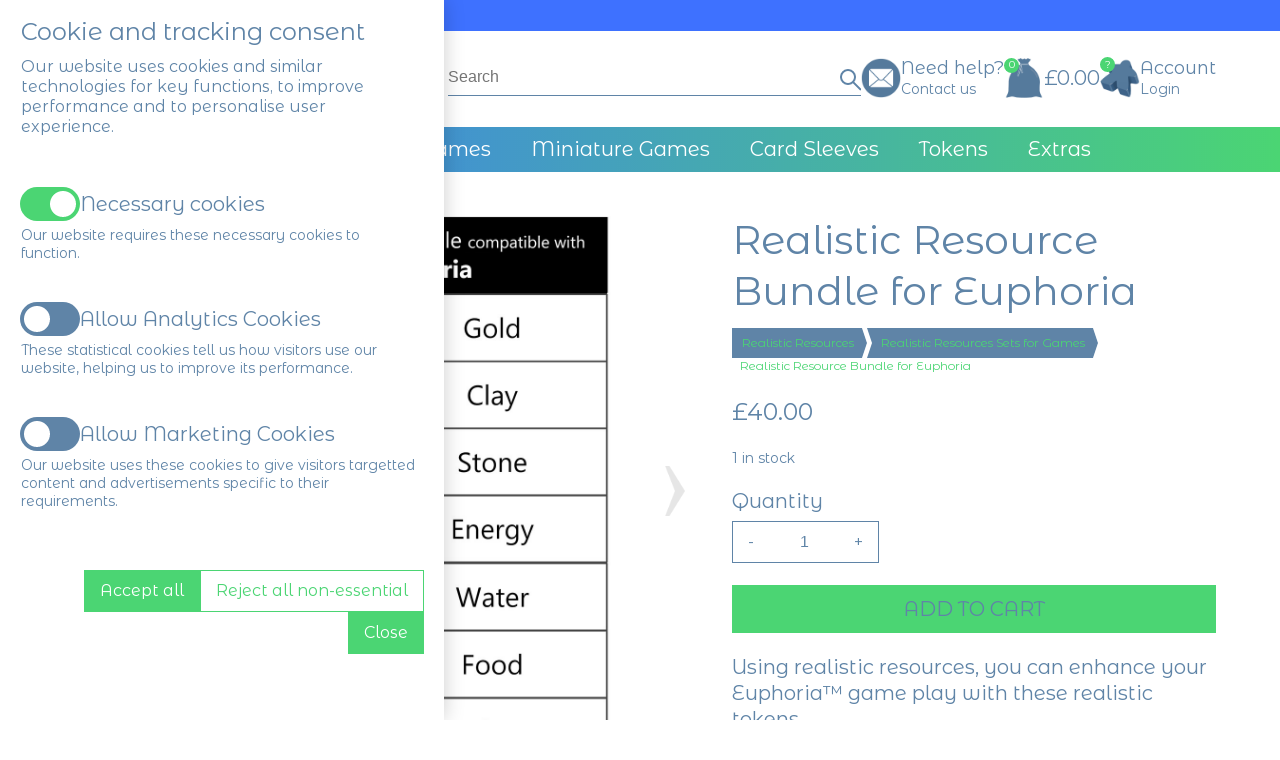

--- FILE ---
content_type: text/html; Charset=UTF-8
request_url: https://www.bgextras.co.uk/realistic-resources/realistic-resources-sets-for-games/realistic-resource-bundle-for-euphoria
body_size: 31427
content:
<!DOCTYPE html>
<html lang="en">
<head>
<title>Realistic Resource Bundle for Euphoria</title>
<meta name='viewport' content='width=device-width,initial-scale=1'>
<meta name='description' content='Using realistic resources, you can enhance your Euphoria&trade; game play with these realistic tokens.  The bundle includes the amount needed for the game:  15 gold  15 stone [ore]  15 clay  15 energy...'>
<meta name='keywords' content='Realistic Resources Sets for Games,Realistic Resource Bundle for Euphoria'>
<meta property='og:description' content='Using realistic resources, you can enhance your Euphoria&trade; game play with these realistic tokens.  The bundle includes the amount needed for the game:  15 gold  15 stone [ore]  15 clay  15 energy...'>
<meta property='og:url' content='https://www.bgextras.co.uk/realistic-resources/realistic-resources-sets-for-games/realistic-resource-bundle-for-euphoria'>
<meta property='og:title' content='Realistic Resource Bundle for Euphoria'>

<meta http-equiv="Content-Type" content="text/html; charset=UTF-8"/>
<meta name="viewport" content="width=device-width, initial-scale=1, maximum-scale=1, minimum-scale=1, user-scalable=0">
<meta name="HandheldFriendly" content="true">
<meta name="format-detection" content="telephone=no">
<link rel="preconnect" href="https://fonts.googleapis.com">
<link rel="preconnect" href="https://fonts.gstatic.com" crossorigin>
<link href="https://fonts.googleapis.com/css2?family=Abril+Fatface&family=Amiri&family=Anton&family=Bebas+Neue&family=Boogaloo&family=Cinzel&family=Cinzel+Decorative&family=Cormorant+Garamond&family=DM+Serif+Display&family=EB+Garamond&family=Fjalla+One&family=Italiana&family=Jost&family=Kaushan+Script&family=Libre+Baskerville&family=Montserrat&family=Nothing+You+Could+Do&family=Nunito&family=Old+Standard+TT&family=Oswald&family=Playfair+Display&family=Playfair+Display+SC&family=Poiret+One&family=Prata&family=Public+Sans&family=Raleway&family=Reem+Kufi&family=Roboto&family=Shadows+Into+Light&display=swap" rel="stylesheet">
<style type='text/css'>/*
ffffff
557a9d
f9f99f
3467f6
496740
41cb69
*/

html {height:fit-content;font-size:calc(15px + 0.390625vw)}
body {
	margin:0;
	padding:0;
	height:100%;
	overflow-x:hidden;
	overflow-y:scroll;
	background-color:#FFFFFF;
	color:#5F84A7;
	font-family:Montserrat Alternates,sans-serif;
	font-size:clamp(16px,1em,20px);
	line-height:1.3;
}
table {border-spacing:0;border-collapse:collapse}
td {padding:0;vertical-align:top}
div {vertical-align:top}
img {border:0}
form {padding:0;margin:0}
input[type=text],input[type=submit],button,input[type=button] {-webkit-appearance:none;border-radius:0;font-size:16px}
select {border-radius:0;font-size:16px}

button:hover,input[type=submit]:hover,input[type=button]:hover {cursor:pointer}
a {color:#5F84A7;text-decoration:none}
a:hover {text-decoration:underline}

h1,h2,h3,h4,h5,h6 {margin:0 0 10px;padding:0;font-weight:normal}
h1 {font-size:calc(1.4em + 0.5vw)}
h2 {font-size:calc(1.3em + 0.3vw)}
h3 {font-size:calc(1.2em + 0.1vw)}
h4 {font-size:1.2em}
	.resizeItemH4 {font-size:0.7em}
h5 {font-size:1.1em}
h6 {font-size:1em}

.CBHEAD {position:relative}
.CBHEAD_fix {position:sticky;left:0;width:100%}

@media only screen and (orientation:landscape) and (pointer:fine) {
	.CBHEAD_dkt_sha.CBHEAD_sha_VISIBLE {box-shadow:0 0 5px rgba(0,0,0,0.2)}
}
@media only screen and (pointer:coarse), only screen and (orientation:portrait) {
	.CBHEAD_mob_sha.CBHEAD_sha_VISIBLE {box-shadow:0 0 10px rgba(0,0,0,0.2)}
}

/* Default logos */
.CBLOGO {position:relative;display:flex;column-gap:5px;row-gap:5px}
.CBLOGO_lyt1, .CBLOGO_lyt2 {align-items:flex-end}
.CBLOGO_lyt3, .CBLOGO_lyt5 {align-items:center;flex-direction:column}
.CBLOGO_lyt4, .CBLOGO_lyt6 {align-items:center;flex-direction:column-reverse}
	.CBLOGO_lyt1 .CBLOGO_icon, .CBLOGO_lyt2 .CBLOGO_icon {height:28px}
	.CBLOGO_lyt3 .CBLOGO_icon, .CBLOGO_lyt4 .CBLOGO_icon {height:44px}
	.CBLOGO_lyt5 .CBLOGO_icon, .CBLOGO_lyt6 .CBLOGO_icon {height:56px}
		.CBLOGO_icon img {display:block;max-width:100%;max-height:100%}
	.CBLOGO_text {white-space:nowrap;font-size:28px;line-height:28px}
	.CBLOGO a {position:absolute;z-index:1;top:0;left:0;width:100%;height:100%}

/* Button mouseovers */
.CBBTN a {position:relative}
.CBBTN a:hover, .CBBTN_no_a_par:hover {box-shadow:0 0 3px 2px rgba(147,161,215,0.3)}
	.CBBTN a span:first-child {position:relative;z-index:1}
	.CBBTN a span:last-child, .CBBTN_ul_tgr span, .CBBTN_ul li span {position:absolute;top:0;left:0;display:block;width:100%;height:100%;opacity:0;pointer-events:none;transition:opacity 0.1s}

		.CBBTN_hvr_light {background-color:#ffffff}
		a:hover span.CBBTN_hvr_light, .CBBTN:hover .CBBTN_no_a.CBBTN_hvr_light, .CBBTN_ul li:hover span.CBBTN_hvr_light, .CBBTN_ul_open .CBBTN_ul_tgr span.CBBTN_hvr_light, .CBBTN_ul:hover .CBBTN_ul_tgr span.CBBTN_hvr_light {opacity:0.2}
		.CBBTN_hvr_dark {background-color:#000000}
		a:hover span.CBBTN_hvr_dark, .CBBTN:hover .CBBTN_no_a.CBBTN_hvr_dark, .CBBTN_ul li:hover span.CBBTN_hvr_dark, .CBBTN_ul_open .CBBTN_ul_tgr span.CBBTN_hvr_dark, .CBBTN_ul:hover .CBBTN_ul_tgr span.CBBTN_hvr_dark {opacity:0.05}


		
/* Text colours */
.CBLINKS_colourset_MT a {color:#5F84A7}								/* Main Text */
.CBLINKS_colourset_MTAU a {color:#5F84A7;text-decoration:underline}	/* Main Text Always Underlined */
.CBLINKS_colourset_MTNU a {color:#5F84A7;text-decoration:none}		/* Main Text Not Underlined */
.CBLINKS_colourset_TC a {color:#0000EE;text-decoration:underline}									/* Traditional Colours */
.CBLINKS_colourset_TC a:visited {color:#551A8B;text-decoration:underline}
.CBLINKS_colourset_TC a:active {color:#EE0000;text-decoration:underline}
.CBLINKS_colourset_EXB1 a {color:#FFFFA9}								/* Extra Colour B/1 */
.CBLINKS_colourset_EXC2 a {color:#3E71FF}								/* Extra Colour C/2 */
.CBLINKS_colourset_EXD3 a {color:#53714A}								/* Extra Colour D/3 */
.CBLINKS_colourset_EXE4 a {color:#4BD573}								/* Extra Colour E/4 */
.CBLINKS_colourset_BGC a {color:#FFFFFF}						/* Base Colour */

/* Loader classes */
div.FNLOAD_item, div.FNLOAD_item_v2, div.FNLOAD_div {opacity:1;transition:opacity 0.5s}
	div.FNLOAD_item .CBITEM_dec div, div.FNLOAD_item_v2 .CBITEM_dec, div.FNLOAD_item .CBITEM_stock, div.FNLOAD_item_v2 .CBITEM_stock {margin:0;transition:margin 0.5s;transition-delay:0.5s}
div.FNLOAD_blur_ani {opacity:0;transition:opacity 0.6s;transition-delay:0.5s}
.CBANIMATE .CBANI {opacity:0}
.CBANIMATE .CBANI.CBANI_loaditem {opacity:1 !important;margin:0 !important;transition-property:opacity,margin;transition:0.5s}
.CBANIMATE .CBANI.FNLOAD_blur.CBANI_loaditem {opacity:0 !important;transition:opacity 1s}

/* Mobile nav colours */
.CBHEAD_mob_hgr span {background-color:#5F84A7}
.MNAV, .MNAV_n2 {background-color:#FFFFFF}
	.MNAV_dark .MNAV_n2 > .MNAV_pad {border:solid 3px rgba(255,255,255,0.2)}
	.MNAV_light .MNAV_n2 > .MNAV_pad {border:solid 3px rgba(0,0,0,0.05)}
		.MNAV_dark .MNAV_n3 a {background-color:rgba(255,255,255,0.2)}
		.MNAV_light .MNAV_n3 a {background-color:rgba(0,0,0,0.05)}

@media only screen and (orientation:landscape) and (pointer:fine) {
	.MNAV, .CBHEAD_mob_hgr {display:none}
}
@media only screen and (pointer:coarse), only screen and (orientation:portrait) {
	.CBHEAD_mob_hgr {display:block}
	.MNAV {position:fixed;z-index:101;top:0;left:0;width:100%;height:100%;transition:left 0.2s}
	.MNAV.MNAV_hide {left:-100%;pointer-events:none}
		.MNAV, .MNAV a {color:#5F84A7;text-decoration:none}

	/* mob hdr */
	.MNAV_hdr {display:flex;justify-content:space-between;align-items:center;margin:2vmax;width:calc(100% - 4vmax);height:50px}
		.MNAV_hdr img {display:block;max-width:calc(10vw + 100px);max-height:50px}
		.MNAV_hdr .CBLOGO_icon img {max-height:100%}
		a.MNAV_close {display:block;padding:10px;font-size:20px;text-decoration:none;margin:0 -10px 0 0}

	/* mob scr */
	.MNAV_scr {position:absolute;width:calc(100% - 4vmax);height:calc(100% - 50px - 6vmax);margin:0 2vmax;overflow:auto;-ms-overflow-style:none;scrollbar-width:none}
	.MNAV_scr::-webkit-scrollbar {display:none}

	/* n1 */
	.MNAV_n1 > div {border-bottom:solid 1px}
	.MNAV_n1 > div:first-child {border-top:solid 1px}
		.MNAV_n1 span {position:relative;display:block}
			.MNAV_n1 a {display:block;padding:10px 20px 10px 10px;font-size:clamp(14px,0.8em,16px)}

	/* n2, n3 */
	.MNAV_n2, .MNAV_n3 {display:none}
		.MNAV_n2 > .MNAV_pad {padding:0 0 20px;margin:0 0 -1px}
			.MNAV_n3 > .MNAV_pad {padding:0 0 20px}
				.MNAV_n3 a {padding:10px 20px;margin:0 0 1px}

	/* arrows */
	span.MNAV_arr {position:absolute;top:50%;right:15px;display:block;border:solid;border-width:0 2px 2px 0;padding:3px;pointer-events:none;transform:rotate(45deg);-webkit-transform:rotate(45deg);transition:0.2s;margin:-6px 0 0}
	span.MNAV_arr.MNAV_arr_spin {transform:rotate(225deg);margin:-3px 0 0}
	
	/* hotspot */
	a.MNAV_hotspot {position:absolute;z-index:1;top:0;right:0;width:40px;height:100%;padding:0}
}

/* Global font sizes */
.FS1EM {font-size:clamp(16px,1em,20px)}
.FS09EM {font-size:clamp(16px,0.9em,18px)}
.FS08EM {font-size:clamp(14px,0.8em,16px)}
.FS07EM {font-size:clamp(12px,0.7em,14px)}
.FS06EM {font-size:max(12px,0.6em)}
.FS12EM {font-size:clamp(20px,1.2em,24px)}
.FS13EM {font-size:calc(1vmax + 7px)}
.FS14EM {font-size:calc(1vmax + 9px)}
.FS15EM {font-size:calc(1vmax + 11px)}</style>


<script type="text/javascript" src="/slr_js/jquery-1.9.1.js"></script>
<script type="text/javascript">
jQuery(function() {
	$(window).on("load",function() {CBLOGOS_LYT12HGTS()});
});
</script>
<link href='https://fonts.googleapis.com/css?family=Montserrat+Alternates|Manrope' rel='stylesheet' type='text/css'>
<link rel='stylesheet' href='https://www.bgextras.co.uk/slr_chat/chat.css' type='text/css'>
<script>var ROC_chat_cio=0;var ROC_chat_ipaddress='18.117.238.112';var ROC_domain='www.bgextras.co.uk';var ROC_chat_storeid='5500360';var ROC_chatid='0';</script><SCRIPT LANGUAGE='JavaScript' SRC='https://www.bgextras.co.uk/slr_chat/chatjs.js'></script>
<SCRIPT LANGUAGE='JavaScript' SRC='https://www.bgextras.co.uk/slr_js/slrfunctions.js'></script>
<script>function ROC_pgfield(ROC_thispgfield){var thisROCFORM=document.getElementById(ROC_thispgfield);location=thisROCFORM.options[thisROCFORM.selectedIndex].value}function ROC_getRadio(thisName){var radios = document.getElementsByName(thisName);for (var i = 0, length = radios.length; i < length; i++) {if (radios[i].checked) {return radios[i].value;break;}}}</script>
<link rel='shortcut icon' href='/images/5500360/0001FVI5500360BMHR1.ico' type='image/x-icon' />
<script>ROC_emailpopupison = false;ROC_emailpopupthankspage = false;ROC_emailpopupfailpage = false;</script>
<script>ROC_emailonpagethankspage = false;ROC_emailonpagefailpage = false;</script>
<script>
gtag('consent', 'default', {
  'ad_storage': 'denied',
  'ad_user_data': 'denied',
  'ad_personalization': 'denied',
  'analytics_storage': 'denied'
});
</script>
</head>







<body>
<script type="text/javascript">ROC_ishome=0</script>



<!--start ROC_CBH#379-5500001-498-0-->
<!-- //
***** HEADER TEXT AREA
***** www.sellr.com
***** 379000
// -->



<style type="text/css">


.CB379 {opacity:0}
.CB379_bg {position:relative;padding:15px 0;}
	.CB379_bg_grad {position:absolute;top:-1px;left:0;width:100%;height:calc(100% + 2px);opacity:1;transition:opacity 0.3s;background-image:linear-gradient(to right,#3E71FF,#3E71FF)}
	.CB379_bg_grad {display:none}
	.CB379_bg_grad.CB379_bg_grad_hide {opacity:0}

.CB379_bg, .CB379_neg_mar {background-color:#3E71FF}
	.CB379_neg_mar {position:absolute;z-index:-1;top:-1px;left:0;width:100%;height:calc(100% + 2px)}

	.CB379_txt {position:relative;margin:0 auto;text-align:center;width:90%}
	.CB379_txt_grad, .CB379_txt_grad a {color:#FFFFA9}
	.CB379_txt_scr, .CB379_txt_scr a {color:#FFFFFF}

		.CB379_txt img, .CB379_txt table, .CB379_txt iframe, .CB379_txt embed, .CB379_txt video, .CB379_txt object {max-width:100%;height:auto}

@media only screen and (max-width:600px) {.CB379_txt {width:90%}}

</style>

<div class="CB379 CBHEAD ">
	<div class="CB379_bg">
		<div class="CB379_neg_mar"></div>
		<div class="CB379_bg_grad"></div>
			
		<div class="CB379_txt FS1EM"><div class="CB379_em_txt_ipt" id=ROC_TXT_379001_1></div></div>
		
		
	</div>
</div>


<!-- Gradient tgl -->
<style type="text/css">
/* @media only screen and (orientation:landscape) and (hover:hover) and (pointer:fine) {.CB379_bg_grad {display:block}} */
.CB379_bg_grad {display:block}
</style>

<script type="text/javascript">
jQuery(function() {
	$(window).on("load",function() {FN379_ADDSCRCLASS();FN379_GRADIENTS()});
	$(window).on("scroll",function() {FN379_GRADIENTS()});
	$(window).on("resize",function() {FN379_GRADIENTS()});
});

// add/rmv gradient
function FN379_GRADIENTS() {
	if ($(window).scrollTop() > 0) {
		if ($(".CB379_bg_grad").attr("class").indexOf("CB379_bg_grad_hide") < 0) {
			$(".CB379_bg_grad").addClass("CB379_bg_grad_hide");
			$(".CB379_txt").addClass("CB379_txt_scr");
			$(".CB379_txt").removeClass("CB379_txt_grad");
		}
	} else {
		if ($(".CB379_bg_grad").attr("class").indexOf("CB379_bg_grad_hide") >= 0) {
			$(".CB379_bg_grad").removeClass("CB379_bg_grad_hide");
			$(".CB379_txt").removeClass("CB379_txt_scr");
			$(".CB379_txt").addClass("CB379_txt_grad");
		}
	}
}

// Add scr class to n1 > a
function FN379_ADDSCRCLASS() {
	$(".CB379_txt").addClass("CB379_txt_grad");
	
}

</script>


<script type="text/javascript">
jQuery(function() {
	$(window).on("load",function() {FNLOAD_BLOCK_IM('CB379')});
	
	
});

</script>
<!--end ROC_CBH#379-5500001-498-0-->

<!--start ROC_CBH#402-5500001-498-0-->
<!-- //
***** HEADER - ICONS & WIDE SEARCH
***** www.sellr.com
***** 402000


// -->







<style type="text/css">


:root {
	--css402011:#5F84A7; /* help icon */
	--css402014:#5F84A7; /* cart icon */
	--css402018:#5F84A7; /* acc icon */
}	

.CB402 {opacity:0}	
.CB402_bg {position:relative;padding:15px 0}
.CB402_bg, .CB402_neg_mar, .CB402_help_icon > span:nth-child(4), .CB402_cart_icon > span:nth-child(2), .CB402_cart_icon > span:nth-child(-n+9):nth-child(n+6), .CBSEA1_sbt {background-color:#FFFFFF}
	.CB402_neg_mar {position:absolute;z-index:-1;top:-1px;left:0;width:100%;height:calc(100% + 2px)}

.CB402_bg_img {background-image:url("//:0");background-repeat:repeat}
	img.CB402_img_hide {display:none !important}
	
	.CB402_fx {display:flex;column-gap:2vw;row-gap:15px;justify-content:space-between;align-items:center;margin:0 auto;width:90%}
		.CB402_logo {position:relative;display:inline-flex;align-items:center}
			.CB402_logo > a {display:block;max-width:30vw}
				.CB402_logo > a img {display:block;max-width:100%}
				
				.CB402_logo > a, .CB402_logo > a img {max-height:90px}
				
			.CB402_logo_mn {position:relative;font-size:1.4em;display:none}

		.CB402_search {flex-grow:1}			
		.CB402_icons {display:inline-flex;column-gap:2vw;align-items:center}

	.CB402_bgr {position:absolute;z-index:10;top:50%;left:-10px;transform:translate(0,-50%);width:20px;height:33px;padding:7px 10px 0;cursor:pointer}
		.CB402_bgr span {display:block;margin:5px 0;width:20px;height:2px;border-radius:1px;background-color:#5F84A7}
	
.CB402_help, .CB402_cart, .CB402_acc {position:relative;display:inline-flex;column-gap:10px;align-items:center}
.CB402_acc {position:relative}
	.CB402_icon {position:relative;height:40px}
	.CB402_help .CB402_icon {width:36px}
	.CB402_cart .CB402_icon {width:40px}
	.CB402_acc .CB402_icon {width:34px}
		.CB402_icon a {position:absolute;z-index:3;top:0;left:0;display:block;width:100%;height:100%;border-radius:50%}		
			
		.CB402_icon > span {position:absolute;top:50%;left:50%;transform:translate(-50%,-50%)}
		.CB402_cart_icon > span:nth-child(1) {width:24px;height:24px;margin:-2px 0 2px;border:solid 2px var(--css402014);border-radius:50%}
		.CB402_cart_icon > span:nth-child(2) {width:100%;height:3px;margin:-4px 0 4px}
		.CB402_cart_icon > span:nth-child(3) {z-index:1;width:38px;height:4px;margin:-1px 0 1px;border-radius:3px;background-color:var(--css402014)}
		.CB402_cart_icon > span:nth-child(4) {width:28px;height:0;margin:6px 0 -6px;border-top:12px solid var(--css402014);border-left:2px solid transparent;border-right:2px solid transparent}
		.CB402_cart_icon > span:nth-child(5) {width:28px;height:7px;margin:12px 0 -12px;border-radius:4px;background-color:var(--css402014)}
		.CB402_cart_icon > span:nth-child(-n+9):nth-child(n+6) {width:2px;height:10px;border-radius:2px}
		.CB402_cart_icon > span:nth-child(6) {margin:6px 3px 0 -3px}
		.CB402_cart_icon > span:nth-child(7) {margin:6px -3px 0 3px}
		.CB402_cart_icon > span:nth-child(8) {margin:6px 9px 0 -9px}
		.CB402_cart_icon > span:nth-child(9) {margin:6px -9px 0 9px}
		.CB402_cart_qty {position:absolute;z-index:4;top:0;left:0;display:flex;align-items:center;justify-content:center;width:15px;height:15px;border-radius:50%;font-size:10px;line-height:1;background-color:#4BD573;color:#FFFFFF}
			.CB402_cart_qty a {position:absolute;z-index:1;top:0;left:0;display:block;width:100%;height:100%}
			
		.CB402_acc_icon > span:nth-child(1) {width:12px;height:16px;margin:-8px 0 8px;border:solid 2px var(--css402018);border-radius:50%}
		.CB402_acc_icon > span:nth-child(2) {width:28px;height:0;margin:14px 0 -14px;border-bottom:8px solid var(--css402018);border-left:1px solid transparent;border-right:1px solid transparent}
		.CB402_acc_icon > span:nth-child(3) {width:28px;height:10px;margin:11px 0 -11px;background-color:var(--css402018);border-radius:5px}
		.CB402_acc_icon > span:nth-child(4) {width:0;height:0;margin:6px 0 -6px;border-bottom:4px solid var(--css402018);border-left:6px solid transparent;border-right:6px solid transparent}
		.CB402_acc_bbl {position:absolute;z-index:4;top:0;left:0;display:flex;align-items:center;justify-content:center;width:15px;height:15px;border-radius:50%;font-size:10px;line-height:1;overflow:hidden;background-color:#4BD573;color:#FFFFFF}
			.CB402_acc_bbl a {position:absolute;z-index:1;top:0;left:0;display:block;width:100%;height:100%}
			
		.CB402_help_icon > span:nth-child(1) {width:24px;height:30px;margin:-1px 0 1px;border:solid 2px var(--css402011);border-radius:50%}
		.CB402_help_icon > span:nth-child(2) {z-index:2;width:0;height:8px;margin:-1px 14px 1px -14px;border-right:6px solid var(--css402011);border-top:3px solid transparent;border-bottom:3px solid transparent}
		.CB402_help_icon > span:nth-child(3) {width:0;height:8px;margin:-1px -14px 1px 14px;border-left:6px solid var(--css402011);border-top:3px solid transparent;border-bottom:3px solid transparent}
		.CB402_help_icon > span:nth-child(4) {z-index:1;width:20px;height:20px;margin:10px 10px -10px -10px}
		.CB402_help_icon > span:nth-child(5) {z-index:2;width:10px;height:6px;margin:15px 0 -15px;background-color:var(--css402011);border-radius:50%}
	
		.CB402_icon_txt1, .CB402_icon_txt2 {position:relative}
		.CB402_help .CB402_icon_txt1 {color:#5F84A7}
		.CB402_acc .CB402_icon_txt1 {color:#5F84A7}

		.CB402_help .CB402_icon_txt2, .CB402_help .CB402_icon_txt2 a {color:#5F84A7}
		.CB402_cart .CB402_icon_txt2, .CB402_cart .CB402_icon_txt2 a {color:#5F84A7}
		
		.CB402_acc .CB402_icon_txt2 {padding:0 15px 0 0}
		.CB402_acc .CB402_icon_txt2, .CB402_acc .CB402_icon_txt2 a {color:#5F84A7}
		
		.CB402_icon.CB402_icon_is_img {width:40px}
			.CB402_icon:not(.CB402_icon_is_img) > a > img {display:none !important}
			.CB402_icon.CB402_icon_is_img > a > img {display:block;position:absolute;top:50%;left:50%;transform:translate(-50%,-50%);max-width:100%;max-height:100%}
			.CB402_icon.CB402_icon_is_img > span {display:none}

.CB402_cart_cur > div {display:flex;align-items:center;column-gap:2px}
	a.CBHEAD_BKT1_cur2 {display:block;font-size:25px;text-decoration:none;line-height:1;margin:-2px 0 2px}
	
.CB402_em_txt_hide {display:none}

.CBSEARCH {width:min(100%,45vw);height:auto !important;display:block !important;opacity:1 !important}
	.CBSEARCH_frm {width:100%;opacity:1 !important}

@media only screen and (orientation:landscape) and (pointer:fine) and (max-width:1200px) {
	.CB402_fx {flex-wrap:wrap}
	.CB402_search {order:3;flex-grow:1;width:100%}
		.CBSEARCH {width:100% !important}
}
@media only screen and (pointer:coarse), only screen and (orientation:portrait) {
	.CB402_fx {width:90%;flex-wrap:wrap}
		.CB402_logo {padding:0 0 0 35px}
			.CB42_logo > a {max-width:min(150px,100%);max-height:auto}	
				
	.CB402_icons {column-gap:15px}
		.CB402_help > div:not(:first-of-type), .CB402_cart > div:not(:nth-child(-n+2)), .CB402_acc > div:not(:nth-child(-n+2)) {display:none}
		.CB402_cart_qty, .CB402_acc_bbl {top:-5px;left:-5px;width:20px;height:20px;font-size:12px}

	.CB402_search {order:3;flex-grow:1;width:100%}
		.CBSEARCH {width:100% !important}
}

</style>

<div class="CB402 CBHEAD  CBHEAD_fix">
	<div class="CB402_bg">
		<div class="CB402_neg_mar"></div>
		<img class="CB402_img_hide" id="ROC_IMG_402002_1" src="//:0" alt="">
		
		<div class="CB402_fx">
			<div class="CB402_logo">
			
<div class="CB402_bgr CBHEAD_mob_hgr">
	<span></span>
	<span></span>
	<span></span>
</div>
				
<a href='https://www.bgextras.co.uk/'><img src='https://www.bgextras.co.uk/images/5500360/5063KGK5500360FGFJ1.jpg' alt="Board Game Extras" border=0/></a>
<div class="CB402_logo_mn"><div class="CB402_em_txt_ipt" id=ROC_TXT_402003_1>Board Game Extras Online Store</div></div>


			</div>
			<div class="CB402_search">
			
				<!-- Search -->
				<!-- Search form - style 1 -->
<style type="text/css">


:root {
	--CBSEA1_v1:#5F84A7;
	--CBSEA1_v2:#5F84A7;
}


	.CBSEA1_frm {position:relative;height:35px}
		.CBSEA1_frm input[type=text] {position:absolute;top:0;left:0;width:100%;height:100%;border:0;padding:0;margin:0;background-color:transparent;outline:0;color:var(--CBSEA1_v1)}
		.CBSEA1_sbt {position:absolute;top:0;right:-5px;z-index:1;width:35px;height:35px}
			.CBSEA1_sbt input[type=submit] {position:absolute;top:0;left:0;width:100%;height:100%;opacity:0}
				.CBSEA1_svg polyline, .CBSEA1_svg ellipse {stroke:var(--CBSEA1_v1)}

@media only screen and (orientation:landscape) and (pointer:fine) {
	.CBSEA1 {position:relative}


	.CBSEA1_frm {border-bottom:solid 1px var(--CBSEA1_v2)}
}
@media only screen and (pointer:coarse), only screen and (orientation:portrait) {
	.CBSEA1_frm {border-top:solid 1px var(--CBSEA1_v2)}
}

</style>


		
<div class="CBSEARCH CBSEA1">
	<div class="CBSEARCH_frm CBSEA1_frm">
		<form action="https://www.bgextras.co.uk/search.slr" method="post">
		<input type="text" name="Search" required placeholder="Search" class="FS08EM">
		<div class="CBSEARCH_sbt CBSEA1_sbt">
			<svg class="CBSEARCH_svg CBSEA1_svg" height="35" width="35">
				<ellipse cx="17" cy="17" rx="7" ry="7" style="fill:none;stroke-width:2" />
				<polyline points="22,22 30,30" style="fill:none;stroke-width:2" stroke-linejoin="round" />
			</svg>
			<input type="submit" value="">
		</div>
		</form>
			
		
	</div>
</div>

<script type="text/javascript">


</script>

			</div>
			<div class="CB402_icons">

<div class="CB402_help">
	<div class="CB402_icon CB402_help_icon">
		<span></span><!--bar-->
		<span></span><!--left ear-->
		<span></span><!--right ear-->
		<span></span><!--blocker-->
		<span></span><!--mic-->
		<a href="/contact" target=""><img id="ROC_IMG_402004_1" src="https://cdn.sellr.com/assets/style/mct/1141/5500360/5500360UI38749VTR1.png" alt=""></a>
	</div>
	<div>
		<div class="CB402_icon_txt1 FS09EM"><div class="CB402_em_txt_ipt" id=ROC_TXT_402003_2>Need help?</div></div>
		<div class="CB402_icon_txt2 FS07EM"><a href="/contact" target=""><div class="CB402_em_txt_ipt" id=ROC_TXT_402003_3>Contact us</div></a></div>
	</div>
	
	
</div>
<div class="CB402_cart">
	<div class="CB402_icon CB402_cart_icon">
		<span></span><!--handle-->
		<span></span><!--handle blocker-->	
		<span></span><!--rim-->
		<span></span><!--side-->
		<span></span><!--btm-->
		<span></span><!--slit 1-->
		<span></span><!--slit 2-->
		<span></span><!--slit 3-->
		<span></span><!--slit 4-->						
		<a href="https://www.bgextras.co.uk/cart/?storeid=5500360&returnurl=https%3A%2F%2Fwww%2Ebgextras%2Eco%2Euk%2Frealistic%2Dresources%2Frealistic%2Dresources%2Dsets%2Dfor%2Dgames%2Frealistic%2Dresource%2Dbundle%2Dfor%2Deuphoria"><img id="ROC_IMG_402024_1" src="https://cdn.sellr.com/assets/style/mct/1141/5500360/5500360UI38750VTR1.png" alt=""></a>
	</div>
	<div class="CB402_cart_qty"><span>0</span><a href="https://www.bgextras.co.uk/cart/?storeid=5500360&returnurl=https%3A%2F%2Fwww%2Ebgextras%2Eco%2Euk%2Frealistic%2Dresources%2Frealistic%2Dresources%2Dsets%2Dfor%2Dgames%2Frealistic%2Dresource%2Dbundle%2Dfor%2Deuphoria"></a></div>
	<div><div class="CB402_icon_txt2"><a href="https://www.bgextras.co.uk/cart/?storeid=5500360&returnurl=https%3A%2F%2Fwww%2Ebgextras%2Eco%2Euk%2Frealistic%2Dresources%2Frealistic%2Dresources%2Dsets%2Dfor%2Dgames%2Frealistic%2Dresource%2Dbundle%2Dfor%2Deuphoria">&#163;0.00</a></div></div>
	<div class="CB402_cart_cur"><div><a class="CBHEAD_BKT1_cur2" href="javascript:FNHEAD_CC_OPEN()">&#8635;</a><a class="CBHEAD_BKT1_cur FS07EM" href="javascript:FNHEAD_CC_OPEN()"></a></div></div>
	
		
</div>
<div class="CB402_acc">					
	
		<div class="CB402_icon CB402_acc_icon">
			<span></span><!--head-->
			<span></span><!--body-->
			<span></span><!--shoulders-->
			<span></span><!--neck-->
			<a href="/account"><img id="ROC_IMG_402022_1" src="https://cdn.sellr.com/assets/style/mct/1141/5500360/5500360UI38751VTR1.png" alt=""></a>
		</div>
		<div class="CB402_acc_bbl" style="pointer-events:none">?</div>
		<div>
			<div class="CB402_icon_txt1 FS09EM"><div class="CB402_em_txt_ipt" id=ROC_TXT_402003_4>Account</div></div>
			<div class="CB402_icon_txt2 FS07EM"><a href="/account">Login</a></div>
		</div>
	
	
	
	
</div>

			</div>
		</div>
		
		
	</div>
</div>

<script type="text/javascript">
jQuery(function() {
	$(window).on("load",function() {FN402_OPTICONIMGS();FNLOAD_BLOCK_IM('CB402')});

	if ($(".CBLOGO").length <= 0) {
		if ($(".CB402_logo > a img").length) {
			if (($(".CB402_logo > a > img").attr("src").indexOf("blank.gif") >= 0) || ($(".CB402_logo > a > img").attr("src").length < 5)) {
				$(".CB402_logo_mn").show();
				$(".CB402_logo > a > img").hide();
			}
		}
	}
	
	
});

function FN402_OPTICONIMGS() {
	a402_icons=document.querySelectorAll(".CB402_icon");
	$.each(a402_icons,function(v402_i) {
		if ($("> a > img",this).attr("src").length > 4) {
			$(this).addClass("CB402_icon_is_img");
		}
	});
}

</script>

<!-- Show/hide currencies -->
<style type="text/css">
.CBHEAD_BKT1_cur, .CB392_cur, .CB402_cart_cur, .CBHEAD_BKT2_cur {display:none}
.CBHEAD_CC_pnl, .CBHEAD_BKT1_cur2 {display:none}
</style>
<!--end ROC_CBH#402-5500001-498-0-->

<!--start ROC_CBH#385-5500001-498-0-->
<!-- //
***** NAVIGATION WITH DROP-DOWN PANELS
***** www.sellr.com
***** 385000
// -->





<style type="text/css">
.CB385_ei_bg {display:none}
:root {
	--css385013:#4BD573;
	--css385022:#5F84A7;
}



.CB385 {opacity:0}
.CB385_bg {position:relative;min-height:calc(20px + 1em);background-color:#3E71FF}
	.CB385_bg_grad {position:absolute;top:0;left:0;width:100%;height:100%;opacity:1;transition:opacity 0.3s;background-image:linear-gradient(to right,#3E71FF,#4BD573)}
	.CB385_bg_grad {display:none}
	.CB385_bg_grad.CB385_bg_grad_hide {opacity:0}

/* n1 */
.CB385_n1 {position:relative;display:flex;height:100%;flex-wrap:wrap;justify-content:center}
	.CB385_n1 a {display:block;text-decoration:none}
	.CB385_n1 > div, .CB385_n1 > div > a {color:#FFFFFF}
	.CB385_n1 > div > a {padding:10px 20px;transition:background 0.2s;color:0.2s;background-color:transparent}
	.CB385_n1 > div > a.CB385_grad_n1_a {color:#FFFFFF}		
	.CB385_n1 > div:hover > a {background-color:#FFFFFF;color:#5F84A7}

/* pnl */
.CB385_pnl {position:absolute;z-index:2;top:100%;left:0;display:flex !important;justify-content:space-between;column-gap:3%;width:90%;min-height:200px;max-height:50vh;padding:3vmin 5%;box-shadow:0 3px 3px rgba(0,0,0,0.2);opacity:0;pointer-events:none}
.CB385_n1 > div:hover .CB385_pnl {opacity:1;pointer-events:auto}
.CB385_pnl, .CB385_n2, .CB385_ad {background-color:#5F84A7}
.CB385_pnl, .CB385_n2 a, .CB385_ad {color:#FFFFFF}

/* n2 */
.CB385_n2 {width:22%;display:inline-flex;flex-direction:column;opacity:0}
.CB385_n1 > div:hover .CB385_n2 {opacity:1;transition:0.5s}
	.CB385_ttl {padding:0 10px 10px}
	.CB385_scr {position:relative;flex-grow:1;overflow:auto;-ms-overflow-style:none;scrollbar-width:none;display:block !important}
	.CB385_scr::-webkit-scrollbar {display:none}

.CB385_ttl {border-bottom:solid 1px var(--css385022)}
.CB385_n2 .CB385_scr_hgt > div:not(:first-child), .CB385_n3 .CB385_scr_hgt > div:not(:first-child) {border-top:solid 1px var(--css385013)}
.CB385_DHCL_bdr {border-bottom:solid 1px var(--css385013)}
.CB385_DHCL_bdr.CB385_DHCL_bdr_ttl {border-bottom:solid 1px var(--css385022)}

/* scroller */
.CB385_n3_hide {display:none}
.CB385_scr_hgt > div {position:relative}
	.MNAV_n2i, .MNAV_n3i {transition:background 0.2s, color 0.2s}
	.MNAV_n2i:hover, .MNAV_n3i:hover {background-color:rgba(0,0,0,0.05)}
		.CB385_n2 a {padding:10px 5px 10px 10px}
		.CB385_n2 a.CB385_hotspot {position:absolute;top:0;right:0;padding:0;height:100%;width:35px}
	
/* n3 */
.CB385_n3 {width:22%;display:flex;flex-direction:column}
	.CB385_n3 a:first-child {padding:10px}
		
/* n3 desc */
.CB385_n3_desc {width:22%;display:flex;flex-direction:column;opacity:0}
.CB385_n1 > div:hover .CB385_n3_desc {opacity:1;transition:0.5s}
	.CB385_n3_desc_txt {position:relative}
	.CB385_scr .CB385_n3_desc_txt {margin:10px}
	
/* arrows */
.CB385_arr {position:absolute;top:50%;right:15px;transform:rotate(315deg);display:block;border:solid;border-width:0 2px 2px 0;padding:3px;margin:-4px 0 0;pointer-events:none}

/* scrolling menu arrow */
.CB385_scr_mouse {position:absolute;z-index:3;width:calc(25px + 2vmin);height:calc(25px + 2vmin);border-radius:50%;background-color:#000000;display:none;pointer-events:none;animation:pulse 1s infinite ease-in-out;display:none;transform:translate(-50%,0);
	background-image:url("https://cdn.sellr.com/assets/style/roc/1141/5500001/00008021KGK5500001FGFJ1.png");background-position:center;background-repeat:no-repeat;background-size:75%}
		
@keyframes pulse {
	0% {opacity:0.1}
	50% {opacity:0.3}
	100% {opacity:0.1}
}

/* adverts */
.CB385_ads {max-height:100%;opacity:0;overflow:auto;-ms-overflow-style:none;scrollbar-width:none}
.CB385_ads::-webkit-scrollbar {display:none}
.CB385_n1 > div:hover .CB385_ads {opacity:1;transition:0.5s}

.CB385_ads_fx {display:flex;flex-wrap:wrap;justify-content:space-between}
	.CB385_ad {position:relative;text-align:center}
		.CB385_ad_img, .CB385_ad_img_m {position:relative;width:100%;height:0;overflow:hidden}
			.CB385_ad_img_bg {position:absolute;z-index:1;top:0;left:0;display:block;width:100%;height:100%;background-size:cover;background-position:50% 50%;background-repeat:no-repeat}
			.CB385_ad1_a, .CB385_ad2_a {position:absolute;z-index:2;top:0;left:0;display:block;width:100%;height:100%;display:none}
			.CB385_ad_img > img, .CB385_ad_img_m > img {display:none}	
		.CB385_ad_ttl {margin:10px 1px 5px}
		.CB385_ads .CB385_ttl {border:0}
		.CB385_ad_txt {margin:1px 1px 10px}

@media only screen and (pointer:coarse), only screen and (orientation:portrait) {
	.CB385 {display:none;height:0}
}

/* drop down pnl width */
.CB385_dropdown .CB385_pnl {width:max(100%,200px)}

</style>

<div class="CB385 CBHEAD CBNAV  CBHEAD_fix">
	<div class="CB385_scr_mouse"></div>
	<div class="CB385_bg">
		<div class="CB385_bg_grad"></div>

		<div class="CB385_n1">
			
			
			
			<div class="MNAV_n1i">
				<a class="FS1EM" href="/board-games" target="">Board Games</a>
				
				<div class="CB385_pnl">
					<div class="CB385_n2">
						<div class="CB385_ttl FS12EM"></div>
						<div class="CB385_scr FS08EM">
							<div class="CB385_scr_hgt">
								
								<div class="MNAV_n2i">
									<a href="/board-games" target="">View all Board Games</a>
									
										<div class="CB385_n3_hide">
											<div class="CB385_scr_hgt">
												
													<div class="MNAV_n3i"><a href="/home-page/new-releases" target="">New Releases</a></div>
												
													<div class="MNAV_n3i"><a href="/home-page/pre-orders" target="">Pre Orders</a></div>
												
											</div>
										</div>
									
								</div>		
								
								<div class="MNAV_n2i">
									<a href="javascript:void(0)" target="">Gateway Games</a>
									
										<div class="CB385_n3_hide">
											<div class="CB385_scr_hgt">
												
													<div class="MNAV_n3i"><a href="/carcassonne" target="">Carcassonne</a></div>
												
													<div class="MNAV_n3i"><a href="/catan" target="">Catan</a></div>
												
													<div class="MNAV_n3i"><a href="/ticket-to-ride" target="">Ticket to Ride</a></div>
												
											</div>
										</div>
									
								</div>		
								
								<div class="MNAV_n2i">
									<a href="javascript:void(0)" target="">Shop by Brand</a>
									
										<div class="CB385_n3_hide">
											<div class="CB385_scr_hgt">
												
													<div class="MNAV_n3i"><a href="/dlp-games" target="">DLP Games</a></div>
												
													<div class="MNAV_n3i"><a href="/gale-force-nine-games" target="">Gale Force Nine</a></div>
												
													<div class="MNAV_n3i"><a href="/mayday-games-games" target="">Mayday Games</a></div>
												
													<div class="MNAV_n3i"><a href="/stonemaier-games" target="">Stonemaier Games</a></div>
												
											</div>
										</div>
									
								</div>		
								
								<div class="MNAV_n2i">
									<a href="javascript:void(0)" target="">BGExtras Suggestions</a>
									
										<div class="CB385_n3_hide">
											<div class="CB385_scr_hgt">
												
													<div class="MNAV_n3i"><a href="https://www.bgextras.co.uk/games-for-children-and-families" target="">Games for children and families</a></div>
												
													<div class="MNAV_n3i"><a href="https://www.bgextras.co.uk/games-by-player-count" target="">Games by player count</a></div>
												
													<div class="MNAV_n3i"><a href="https://www.bgextras.co.uk/suggestions" target="">Games by price point</a></div>
												
											</div>
										</div>
									
								</div>		
								
							</div>
						</div>
					</div>
					<div class="CB385_n3">
						<div class="CB385_ttl FS12EM"></div>
						<div class="CB385_scr FS08EM"></div>
					</div>
					<div class="CB385_n3_desc">
						<div class="CB385_ttl FS12EM"><div class="CB385_n3_desc_txt"><div class="CB385_txt_ipt" id=ROC_TXT_385003_5></div></div></div>
						<div class="CB385_scr FS08EM">
							<div class="CB385_scr_hgt"><div class="CB385_n3_desc_txt"><div class="CB385_txt_ipt" id=ROC_TXT_385003_6></div></div></div>
						</div>
					</div>

					<!-- advert options -->
					<style type="text/css">
.CB385_ads {width:50%}
	.CB385_ad {width:calc(50% - 1vw)}
		.CB385_ad_img {padding:0 0 50%}
</style>

<div class="CB385_ads">
	<div class="CB385_ttl FS12EM">&nbsp;</div>
	<div class="CB385_ads_fx">
		<div class="CB385_ad">
			<div class="CB385_scr_hgt">
				<div class="CB385_ad_img" id="CB385_ad1">
					
					<a class="CB385_ad1_a" href="#" target=""></a>
					<div class="CB385_ad_img_bg FNIMG_bg" style="background-image:url('https://cdn.sellr.com/assets/style/mct/1141/5500360/5500360UI38882VTR1.jpg')"></div>
					<img id="ROC_IMG_385001_1" src="https://cdn.sellr.com/assets/style/mct/1141/5500360/5500360UI38882VTR1.jpg" alt="" style="display:none">
				</div>
				<div class="CB385_ad_ttl FS1EM"><div class="CB385_txt_ipt" id=ROC_TXT_385003_1>Star Wars Mini Game</div></div>
				<div class="CB385_ad_txt FS08EM"><div class="CB385_txt_ipt" id=ROC_TXT_385003_2>strategize and conquer</div></div>
			</div>
		</div>
		<div class="CB385_ad">
			<div class="CB385_scr_hgt">
				<div class="CB385_ad_img" id="CB385_ad2">
					
					<a class="CB385_ad2_a" href="#" target=""></a>
					<div class="CB385_ad_img_bg FNIMG_bg" style="background-image:url('https://cdn.sellr.com/assets/style/mct/1141/5500360/5500360UI38883VTR1.jpg')"></div>
					<img id="ROC_IMG_385002_1" src="https://cdn.sellr.com/assets/style/mct/1141/5500360/5500360UI38883VTR1.jpg" alt="" style="display:none">
				</div>
				<div class="CB385_ad_ttl FS1EM"><div class="CB385_txt_ipt" id=ROC_TXT_385003_3>Battle in Balins Tomb</div></div>
				<div class="CB385_ad_txt FS08EM"><div class="CB385_txt_ipt" id=ROC_TXT_385003_4>defend or destroy the fellowship</div></div>
			</div>
		</div>
	</div>
</div>
								
					
				</div>
				
			</div>
			
			
			
			<div class="MNAV_n1i">
				<a class="FS1EM" href="/cardgames" target="">Card Games</a>
				
				<div class="CB385_pnl">
					<div class="CB385_n2">
						<div class="CB385_ttl FS12EM"></div>
						<div class="CB385_scr FS08EM">
							<div class="CB385_scr_hgt">
								
								<div class="MNAV_n2i">
									<a href="/cardgames" target="">View all Card Games</a>
									
										<div class="CB385_n3_hide">
											<div class="CB385_scr_hgt">
												
													<div class="MNAV_n3i"><a href="/home-page/new-releases" target="">New Releases</a></div>
												
													<div class="MNAV_n3i"><a href="/home-page/pre-orders" target="">Preorders</a></div>
												
													<div class="MNAV_n3i"><a href="/card-sleeves" target="">Card Sleeves</a></div>
												
											</div>
										</div>
									
								</div>		
								
								<div class="MNAV_n2i">
									<a href="javascript:void(0)" target="">Living Card Games</a>
									
										<div class="CB385_n3_hide">
											<div class="CB385_scr_hgt">
												
													<div class="MNAV_n3i"><a href="/arkham-horror-the-card-game" target="">Arkham Horror Card Game</a></div>
												
													<div class="MNAV_n3i"><a href="/lord-of-the-rings-lcg" target="">Lord of the Rings card game</a></div>
												
													<div class="MNAV_n3i"><a href="/marvel-champions" target="">Marvel Champions</a></div>
												
											</div>
										</div>
									
								</div>		
								
								<div class="MNAV_n2i">
									<a href="javascript:void(0)" target="">Our favourites</a>
									
										<div class="CB385_n3_hide">
											<div class="CB385_scr_hgt">
												
													<div class="MNAV_n3i"><a href="/codenames/codenames-games" target="">Codenames</a></div>
												
													<div class="MNAV_n3i"><a href="/dominion" target="">Dominion</a></div>
												
													<div class="MNAV_n3i"><a href="/terraforming-mars" target="">Terraforming Mars</a></div>
												
											</div>
										</div>
									
								</div>		
								
								<div class="MNAV_n2i">
									<a href="javascript:void(0)" target="">Shop by Brand</a>
									
										<div class="CB385_n3_hide">
											<div class="CB385_scr_hgt">
												
													<div class="MNAV_n3i"><a href="/dvg-war-games" target="">DVG War Games</a></div>
												
													<div class="MNAV_n3i"><a href="/looney-labs" target="">Looney Labs</a></div>
												
											</div>
										</div>
									
								</div>		
								
							</div>
						</div>
					</div>
					<div class="CB385_n3">
						<div class="CB385_ttl FS12EM"></div>
						<div class="CB385_scr FS08EM"></div>
					</div>
					<div class="CB385_n3_desc">
						<div class="CB385_ttl FS12EM"><div class="CB385_n3_desc_txt"><div class="CB385_txt_ipt" id=ROC_TXT_385003_5></div></div></div>
						<div class="CB385_scr FS08EM">
							<div class="CB385_scr_hgt"><div class="CB385_n3_desc_txt"><div class="CB385_txt_ipt" id=ROC_TXT_385003_6></div></div></div>
						</div>
					</div>

					<!-- advert options -->
					<style type="text/css">
.CB385_ads {width:50%}
	.CB385_ad {width:calc(50% - 1vw)}
		.CB385_ad_img {padding:0 0 50%}
</style>

<div class="CB385_ads">
	<div class="CB385_ttl FS12EM">&nbsp;</div>
	<div class="CB385_ads_fx">
		<div class="CB385_ad">
			<div class="CB385_scr_hgt">
				<div class="CB385_ad_img" id="CB385_ad1">
					
					<a class="CB385_ad1_a" href="#" target=""></a>
					<div class="CB385_ad_img_bg FNIMG_bg" style="background-image:url('https://cdn.sellr.com/assets/style/mct/1141/5500360/5500360UI38882VTR1.jpg')"></div>
					<img id="ROC_IMG_385001_1" src="https://cdn.sellr.com/assets/style/mct/1141/5500360/5500360UI38882VTR1.jpg" alt="" style="display:none">
				</div>
				<div class="CB385_ad_ttl FS1EM"><div class="CB385_txt_ipt" id=ROC_TXT_385003_1>Star Wars Mini Game</div></div>
				<div class="CB385_ad_txt FS08EM"><div class="CB385_txt_ipt" id=ROC_TXT_385003_2>strategize and conquer</div></div>
			</div>
		</div>
		<div class="CB385_ad">
			<div class="CB385_scr_hgt">
				<div class="CB385_ad_img" id="CB385_ad2">
					
					<a class="CB385_ad2_a" href="#" target=""></a>
					<div class="CB385_ad_img_bg FNIMG_bg" style="background-image:url('https://cdn.sellr.com/assets/style/mct/1141/5500360/5500360UI38883VTR1.jpg')"></div>
					<img id="ROC_IMG_385002_1" src="https://cdn.sellr.com/assets/style/mct/1141/5500360/5500360UI38883VTR1.jpg" alt="" style="display:none">
				</div>
				<div class="CB385_ad_ttl FS1EM"><div class="CB385_txt_ipt" id=ROC_TXT_385003_3>Battle in Balins Tomb</div></div>
				<div class="CB385_ad_txt FS08EM"><div class="CB385_txt_ipt" id=ROC_TXT_385003_4>defend or destroy the fellowship</div></div>
			</div>
		</div>
	</div>
</div>
								
					
				</div>
				
			</div>
			
			
			
			<div class="MNAV_n1i">
				<a class="FS1EM" href="/miniature-games" target="">Miniature Games</a>
				
				<div class="CB385_pnl">
					<div class="CB385_n2">
						<div class="CB385_ttl FS12EM"></div>
						<div class="CB385_scr FS08EM">
							<div class="CB385_scr_hgt">
								
								<div class="MNAV_n2i">
									<a href="/miniature-games" target="">View all Miniatures</a>
									
										<div class="CB385_n3_hide">
											<div class="CB385_scr_hgt">
												
													<div class="MNAV_n3i"><a href="/home-page/new-releases" target="">New Releases</a></div>
												
													<div class="MNAV_n3i"><a href="/home-page/pre-orders" target="">Preorders</a></div>
												
											</div>
										</div>
									
								</div>		
								
								<div class="MNAV_n2i">
									<a href="javascript:void(0)" target="">Star Trek</a>
									
										<div class="CB385_n3_hide">
											<div class="CB385_scr_hgt">
												
													<div class="MNAV_n3i"><a href="/star-trek-attack-wing-miniatures" target="">Star Trek Attack Wing</a></div>
												
													<div class="MNAV_n3i"><a href="/star-trek-into-the-unknown-game" target="">Star Trek Into the Unknown</a></div>
												
											</div>
										</div>
									
								</div>		
								
								<div class="MNAV_n2i">
									<a href="javascript:void(0)" target="">Star Wars</a>
									
										<div class="CB385_n3_hide">
											<div class="CB385_scr_hgt">
												
													<div class="MNAV_n3i"><a href="/star-wars-armada" target="">Star Wars Armada</a></div>
												
													<div class="MNAV_n3i"><a href="/star-wars-legion" target="">Star Wars Legion</a></div>
												
													<div class="MNAV_n3i"><a href="/star-wars-shatterpoint-miniature-game" target="">Star Wars Shatterpoint</a></div>
												
													<div class="MNAV_n3i"><a href="/star-wars-x-wing-2nd-edition" target="">Star Wars X-Wing</a></div>
												
											</div>
										</div>
									
								</div>		
								
								<div class="MNAV_n2i">
									<a href="javascript:void(0)" target="">Other miniature games</a>
									
										<div class="CB385_n3_hide">
											<div class="CB385_scr_hgt">
												
													<div class="MNAV_n3i"><a href="/cthulhu-wars/cthluhu-wars-game" target="">Cthulhu Wars</a></div>
												
													<div class="MNAV_n3i"><a href="/lotr-journeys-in-middle-earth" target="">Lord of the Rings Journeys in Middle Earth</a></div>
												
													<div class="MNAV_n3i"><a href="/marvel-crisis-protocol" target="">Marvel Crisis Protocol</a></div>
												
											</div>
										</div>
									
								</div>		
								
							</div>
						</div>
					</div>
					<div class="CB385_n3">
						<div class="CB385_ttl FS12EM"></div>
						<div class="CB385_scr FS08EM"></div>
					</div>
					<div class="CB385_n3_desc">
						<div class="CB385_ttl FS12EM"><div class="CB385_n3_desc_txt"><div class="CB385_txt_ipt" id=ROC_TXT_385003_5></div></div></div>
						<div class="CB385_scr FS08EM">
							<div class="CB385_scr_hgt"><div class="CB385_n3_desc_txt"><div class="CB385_txt_ipt" id=ROC_TXT_385003_6></div></div></div>
						</div>
					</div>

					<!-- advert options -->
					<style type="text/css">
.CB385_ads {width:50%}
	.CB385_ad {width:calc(50% - 1vw)}
		.CB385_ad_img {padding:0 0 50%}
</style>

<div class="CB385_ads">
	<div class="CB385_ttl FS12EM">&nbsp;</div>
	<div class="CB385_ads_fx">
		<div class="CB385_ad">
			<div class="CB385_scr_hgt">
				<div class="CB385_ad_img" id="CB385_ad1">
					
					<a class="CB385_ad1_a" href="#" target=""></a>
					<div class="CB385_ad_img_bg FNIMG_bg" style="background-image:url('https://cdn.sellr.com/assets/style/mct/1141/5500360/5500360UI38882VTR1.jpg')"></div>
					<img id="ROC_IMG_385001_1" src="https://cdn.sellr.com/assets/style/mct/1141/5500360/5500360UI38882VTR1.jpg" alt="" style="display:none">
				</div>
				<div class="CB385_ad_ttl FS1EM"><div class="CB385_txt_ipt" id=ROC_TXT_385003_1>Star Wars Mini Game</div></div>
				<div class="CB385_ad_txt FS08EM"><div class="CB385_txt_ipt" id=ROC_TXT_385003_2>strategize and conquer</div></div>
			</div>
		</div>
		<div class="CB385_ad">
			<div class="CB385_scr_hgt">
				<div class="CB385_ad_img" id="CB385_ad2">
					
					<a class="CB385_ad2_a" href="#" target=""></a>
					<div class="CB385_ad_img_bg FNIMG_bg" style="background-image:url('https://cdn.sellr.com/assets/style/mct/1141/5500360/5500360UI38883VTR1.jpg')"></div>
					<img id="ROC_IMG_385002_1" src="https://cdn.sellr.com/assets/style/mct/1141/5500360/5500360UI38883VTR1.jpg" alt="" style="display:none">
				</div>
				<div class="CB385_ad_ttl FS1EM"><div class="CB385_txt_ipt" id=ROC_TXT_385003_3>Battle in Balins Tomb</div></div>
				<div class="CB385_ad_txt FS08EM"><div class="CB385_txt_ipt" id=ROC_TXT_385003_4>defend or destroy the fellowship</div></div>
			</div>
		</div>
	</div>
</div>
								
					
				</div>
				
			</div>
			
			
			
			<div class="MNAV_n1i">
				<a class="FS1EM" href="/sleeves" target="">Card Sleeves</a>
				
				<div class="CB385_pnl">
					<div class="CB385_n2">
						<div class="CB385_ttl FS12EM"></div>
						<div class="CB385_scr FS08EM">
							<div class="CB385_scr_hgt">
								
								<div class="MNAV_n2i">
									<a href="/mayday-games-card-sleeves" target="">Mayday Games Sleeves</a>
									
										<div class="CB385_n3_hide">
											<div class="CB385_scr_hgt">
												
													<div class="MNAV_n3i"><a href="/mayday-games-card-sleeves/mayday-games-premium-sleeves" target="">Mayday Games Premium Sleeves</a></div>
												
													<div class="MNAV_n3i"><a href="/mayday-games-card-sleeves/mayday-games-standard-sleeves" target="">Mayday Games Standard Sleeves</a></div>
												
													<div class="MNAV_n3i"><a href="/mayday-games-card-sleeves/mayday-games-coloured-back-sleeves" target="">Mayday Games Coloured back sleeves</a></div>
												
													<div class="MNAV_n3i"><a href="/mayday-games-card-sleeves/mayday-games-almost-a-penny-sleeves" target="">Mayday Games Almost A Penny Sleeves</a></div>
												
											</div>
										</div>
									
								</div>		
								
								<div class="MNAV_n2i">
									<a href="javascript:void(0)" target="">Sleeve Kings Sleeves</a>
									
										<div class="CB385_n3_hide">
											<div class="CB385_scr_hgt">
												
													<div class="MNAV_n3i"><a href="/sleeve-kings/sleeve-kings-standard-sleeves" target="">Sleeve Kings Standard sleeves</a></div>
												
													<div class="MNAV_n3i"><a href="/card-sleeves/sleeve-kings-bundles-of-sleeves" target="">Sleeve Kings Bundles</a></div>
												
													<div class="MNAV_n3i"><a href="/sleeve-kings/sleeve-kings-ffg-compatible-premium-sleeves" target="">Sleeve King Premium Sleeves</a></div>
												
													<div class="MNAV_n3i"><a href="/sleeve-kings/sleeve-kings-penny-sleeves" target="">Sleeve King Penny Sleeves</a></div>
												
													<div class="MNAV_n3i"><a href="/sleeve-kings/sleeve-kings-perfect-fit-premium-sleeves" target="">Sleeve King Premium Perfect Fit</a></div>
												
											</div>
										</div>
									
								</div>		
								
								<div class="MNAV_n2i">
									<a href="/swan-card-sleeves" target="">Swan Sleeves</a>
									
										<div class="CB385_n3_hide">
											<div class="CB385_scr_hgt">
												
													<div class="MNAV_n3i"><a href="/swan-card-sleeves/premium-swan-sleeves" target="">Premium Swan Sleeves</a></div>
												
													<div class="MNAV_n3i"><a href="/swan-card-sleeves/standard-swan-sleeves" target="">Standard Swan Sleeves</a></div>
												
											</div>
										</div>
									
								</div>		
								
								<div class="MNAV_n2i">
									<a href="http://www.boardgameextras.co.uk/sleeve_selector.php" target="extwinsr">Card Sleeve Selector</a>
									
								</div>		
								
							</div>
						</div>
					</div>
					<div class="CB385_n3">
						<div class="CB385_ttl FS12EM"></div>
						<div class="CB385_scr FS08EM"></div>
					</div>
					<div class="CB385_n3_desc">
						<div class="CB385_ttl FS12EM"><div class="CB385_n3_desc_txt"><div class="CB385_txt_ipt" id=ROC_TXT_385003_5></div></div></div>
						<div class="CB385_scr FS08EM">
							<div class="CB385_scr_hgt"><div class="CB385_n3_desc_txt"><div class="CB385_txt_ipt" id=ROC_TXT_385003_6></div></div></div>
						</div>
					</div>

					<!-- advert options -->
					<style type="text/css">
.CB385_ads {width:50%}
	.CB385_ad {width:calc(50% - 1vw)}
		.CB385_ad_img {padding:0 0 50%}
</style>

<div class="CB385_ads">
	<div class="CB385_ttl FS12EM">&nbsp;</div>
	<div class="CB385_ads_fx">
		<div class="CB385_ad">
			<div class="CB385_scr_hgt">
				<div class="CB385_ad_img" id="CB385_ad1">
					
					<a class="CB385_ad1_a" href="#" target=""></a>
					<div class="CB385_ad_img_bg FNIMG_bg" style="background-image:url('https://cdn.sellr.com/assets/style/mct/1141/5500360/5500360UI38882VTR1.jpg')"></div>
					<img id="ROC_IMG_385001_1" src="https://cdn.sellr.com/assets/style/mct/1141/5500360/5500360UI38882VTR1.jpg" alt="" style="display:none">
				</div>
				<div class="CB385_ad_ttl FS1EM"><div class="CB385_txt_ipt" id=ROC_TXT_385003_1>Star Wars Mini Game</div></div>
				<div class="CB385_ad_txt FS08EM"><div class="CB385_txt_ipt" id=ROC_TXT_385003_2>strategize and conquer</div></div>
			</div>
		</div>
		<div class="CB385_ad">
			<div class="CB385_scr_hgt">
				<div class="CB385_ad_img" id="CB385_ad2">
					
					<a class="CB385_ad2_a" href="#" target=""></a>
					<div class="CB385_ad_img_bg FNIMG_bg" style="background-image:url('https://cdn.sellr.com/assets/style/mct/1141/5500360/5500360UI38883VTR1.jpg')"></div>
					<img id="ROC_IMG_385002_1" src="https://cdn.sellr.com/assets/style/mct/1141/5500360/5500360UI38883VTR1.jpg" alt="" style="display:none">
				</div>
				<div class="CB385_ad_ttl FS1EM"><div class="CB385_txt_ipt" id=ROC_TXT_385003_3>Battle in Balins Tomb</div></div>
				<div class="CB385_ad_txt FS08EM"><div class="CB385_txt_ipt" id=ROC_TXT_385003_4>defend or destroy the fellowship</div></div>
			</div>
		</div>
	</div>
</div>
								
					
				</div>
				
			</div>
			
			
			
			<div class="MNAV_n1i">
				<a class="FS1EM" href="javascript:void(0)" target="">Tokens</a>
				
				<div class="CB385_pnl">
					<div class="CB385_n2">
						<div class="CB385_ttl FS12EM"></div>
						<div class="CB385_scr FS08EM">
							<div class="CB385_scr_hgt">
								
								<div class="MNAV_n2i">
									<a href="/metal-coins" target="">Metal Coins</a>
									
										<div class="CB385_n3_hide">
											<div class="CB385_scr_hgt">
												
													<div class="MNAV_n3i"><a href="/metal-coins/metal-coins-historical" target="">Metal coins historical</a></div>
												
													<div class="MNAV_n3i"><a href="/metal-coins/metal-coins-fantasy" target="">Metal coins fantasy</a></div>
												
											</div>
										</div>
									
								</div>		
								
								<div class="MNAV_n2i">
									<a href="javascript:void(0)" target="">Plastic</a>
									
										<div class="CB385_n3_hide">
											<div class="CB385_scr_hgt">
												
													<div class="MNAV_n3i"><a href="/card-stands" target="">Card Stands</a></div>
												
													<div class="MNAV_n3i"><a href="/dice" target="">Dice</a></div>
												
													<div class="MNAV_n3i"><a href="/home-page/bgexpansions" target="">BGExpansion Sets</a></div>
												
													<div class="MNAV_n3i"><a href="/ticket-to-ride/deluxe-plastic-trains" target="">Deluxe plastic trains</a></div>
												
													<div class="MNAV_n3i"><a href="https://www.bgextras.co.uk/litko-acrylic-tokens" target="">Litko Token sets</a></div>
												
													<div class="MNAV_n3i"><a href="/plastic-tokens" target="">More Plastic tokens</a></div>
												
											</div>
										</div>
									
								</div>		
								
								<div class="MNAV_n2i">
									<a href="/realistic-resources" target="">Realistic Resources</a>
									
										<div class="CB385_n3_hide">
											<div class="CB385_scr_hgt">
												
													<div class="MNAV_n3i"><a href="/realistic-resources/realistic-resources-sets-for-games" target="">Realistic Resources sets for games</a></div>
												
													<div class="MNAV_n3i"><a href="/realistic-resources" target="">Individual Realistic Tokens</a></div>
												
											</div>
										</div>
									
								</div>		
								
								<div class="MNAV_n2i">
									<a href="javascript:void(0)" target="">Wooden tokens</a>
									
										<div class="CB385_n3_hide">
											<div class="CB385_scr_hgt">
												
													<div class="MNAV_n3i"><a href="/catan/spare-catan-pieces" target="">Catan Pieces</a></div>
												
													<div class="MNAV_n3i"><a href="/wooden-meeples" target="">Meeples</a></div>
												
													<div class="MNAV_n3i"><a href="/wooden-resource-tokens" target="">Resource tokens</a></div>
												
													<div class="MNAV_n3i"><a href="/wooden-shapes" target="">Shapes</a></div>
												
													<div class="MNAV_n3i"><a href="/wooden-vehicles" target="">Vehicles</a></div>
												
											</div>
										</div>
									
								</div>		
								
							</div>
						</div>
					</div>
					<div class="CB385_n3">
						<div class="CB385_ttl FS12EM"></div>
						<div class="CB385_scr FS08EM"></div>
					</div>
					<div class="CB385_n3_desc">
						<div class="CB385_ttl FS12EM"><div class="CB385_n3_desc_txt"><div class="CB385_txt_ipt" id=ROC_TXT_385003_5></div></div></div>
						<div class="CB385_scr FS08EM">
							<div class="CB385_scr_hgt"><div class="CB385_n3_desc_txt"><div class="CB385_txt_ipt" id=ROC_TXT_385003_6></div></div></div>
						</div>
					</div>

					<!-- advert options -->
					<style type="text/css">
.CB385_ads {width:50%}
	.CB385_ad {width:calc(50% - 1vw)}
		.CB385_ad_img {padding:0 0 50%}
</style>

<div class="CB385_ads">
	<div class="CB385_ttl FS12EM">&nbsp;</div>
	<div class="CB385_ads_fx">
		<div class="CB385_ad">
			<div class="CB385_scr_hgt">
				<div class="CB385_ad_img" id="CB385_ad1">
					
					<a class="CB385_ad1_a" href="#" target=""></a>
					<div class="CB385_ad_img_bg FNIMG_bg" style="background-image:url('https://cdn.sellr.com/assets/style/mct/1141/5500360/5500360UI38882VTR1.jpg')"></div>
					<img id="ROC_IMG_385001_1" src="https://cdn.sellr.com/assets/style/mct/1141/5500360/5500360UI38882VTR1.jpg" alt="" style="display:none">
				</div>
				<div class="CB385_ad_ttl FS1EM"><div class="CB385_txt_ipt" id=ROC_TXT_385003_1>Star Wars Mini Game</div></div>
				<div class="CB385_ad_txt FS08EM"><div class="CB385_txt_ipt" id=ROC_TXT_385003_2>strategize and conquer</div></div>
			</div>
		</div>
		<div class="CB385_ad">
			<div class="CB385_scr_hgt">
				<div class="CB385_ad_img" id="CB385_ad2">
					
					<a class="CB385_ad2_a" href="#" target=""></a>
					<div class="CB385_ad_img_bg FNIMG_bg" style="background-image:url('https://cdn.sellr.com/assets/style/mct/1141/5500360/5500360UI38883VTR1.jpg')"></div>
					<img id="ROC_IMG_385002_1" src="https://cdn.sellr.com/assets/style/mct/1141/5500360/5500360UI38883VTR1.jpg" alt="" style="display:none">
				</div>
				<div class="CB385_ad_ttl FS1EM"><div class="CB385_txt_ipt" id=ROC_TXT_385003_3>Battle in Balins Tomb</div></div>
				<div class="CB385_ad_txt FS08EM"><div class="CB385_txt_ipt" id=ROC_TXT_385003_4>defend or destroy the fellowship</div></div>
			</div>
		</div>
	</div>
</div>
								
					
				</div>
				
			</div>
			
			
			
			<div class="MNAV_n1i">
				<a class="FS1EM" href="javascript:void(0)" target="">Extras</a>
				
				<div class="CB385_pnl">
					<div class="CB385_n2">
						<div class="CB385_ttl FS12EM"></div>
						<div class="CB385_scr FS08EM">
							<div class="CB385_scr_hgt">
								
								<div class="MNAV_n2i">
									<a href="/the-broken-token" target="">Broken Token</a>
									
										<div class="CB385_n3_hide">
											<div class="CB385_scr_hgt">
												
													<div class="MNAV_n3i"><a href="/the-broken-token/broken-token-organizers" target="">Broken Token Organizers</a></div>
												
													<div class="MNAV_n3i"><a href="/the-broken-token/broken-token-crates" target="">Broken Token Crates</a></div>
												
													<div class="MNAV_n3i"><a href="/the-broken-token/other-broken-token-accessories" target="">Other Broken Token Accessories</a></div>
												
													<div class="MNAV_n3i"><a href="/the-broken-token/extra-dividers-for-broken-token-organizers" target="">Extra dividers for Broken Token Organizers</a></div>
												
											</div>
										</div>
									
								</div>		
								
								<div class="MNAV_n2i">
									<a href="javascript:void(0)" target="">Containers</a>
									
										<div class="CB385_n3_hide">
											<div class="CB385_scr_hgt">
												
													<div class="MNAV_n3i"><a href="/bags-for-tokens-super-category/bags-for-tokens" target="">Bags for tokens</a></div>
												
													<div class="MNAV_n3i"><a href="/home-page/folded-space-organizers" target="">Folded Space Inserts</a></div>
												
													<div class="MNAV_n3i"><a href="/plastic-boxes" target="">Plastic boxes</a></div>
												
											</div>
										</div>
									
								</div>		
								
								<div class="MNAV_n2i">
									<a href="javascript:void(0)" target="">Books and Magazines</a>
									
										<div class="CB385_n3_hide">
											<div class="CB385_scr_hgt">
												
													<div class="MNAV_n3i"><a href="https://www.bgextras.co.uk/books" target="">Novels</a></div>
												
													<div class="MNAV_n3i"><a href="/spielbox" target="">Spielbox</a></div>
												
											</div>
										</div>
									
								</div>		
								
							</div>
						</div>
					</div>
					<div class="CB385_n3">
						<div class="CB385_ttl FS12EM"></div>
						<div class="CB385_scr FS08EM"></div>
					</div>
					<div class="CB385_n3_desc">
						<div class="CB385_ttl FS12EM"><div class="CB385_n3_desc_txt"><div class="CB385_txt_ipt" id=ROC_TXT_385003_5></div></div></div>
						<div class="CB385_scr FS08EM">
							<div class="CB385_scr_hgt"><div class="CB385_n3_desc_txt"><div class="CB385_txt_ipt" id=ROC_TXT_385003_6></div></div></div>
						</div>
					</div>

					<!-- advert options -->
					<style type="text/css">
.CB385_ads {width:50%}
	.CB385_ad {width:calc(50% - 1vw)}
		.CB385_ad_img {padding:0 0 50%}
</style>

<div class="CB385_ads">
	<div class="CB385_ttl FS12EM">&nbsp;</div>
	<div class="CB385_ads_fx">
		<div class="CB385_ad">
			<div class="CB385_scr_hgt">
				<div class="CB385_ad_img" id="CB385_ad1">
					
					<a class="CB385_ad1_a" href="#" target=""></a>
					<div class="CB385_ad_img_bg FNIMG_bg" style="background-image:url('https://cdn.sellr.com/assets/style/mct/1141/5500360/5500360UI38882VTR1.jpg')"></div>
					<img id="ROC_IMG_385001_1" src="https://cdn.sellr.com/assets/style/mct/1141/5500360/5500360UI38882VTR1.jpg" alt="" style="display:none">
				</div>
				<div class="CB385_ad_ttl FS1EM"><div class="CB385_txt_ipt" id=ROC_TXT_385003_1>Star Wars Mini Game</div></div>
				<div class="CB385_ad_txt FS08EM"><div class="CB385_txt_ipt" id=ROC_TXT_385003_2>strategize and conquer</div></div>
			</div>
		</div>
		<div class="CB385_ad">
			<div class="CB385_scr_hgt">
				<div class="CB385_ad_img" id="CB385_ad2">
					
					<a class="CB385_ad2_a" href="#" target=""></a>
					<div class="CB385_ad_img_bg FNIMG_bg" style="background-image:url('https://cdn.sellr.com/assets/style/mct/1141/5500360/5500360UI38883VTR1.jpg')"></div>
					<img id="ROC_IMG_385002_1" src="https://cdn.sellr.com/assets/style/mct/1141/5500360/5500360UI38883VTR1.jpg" alt="" style="display:none">
				</div>
				<div class="CB385_ad_ttl FS1EM"><div class="CB385_txt_ipt" id=ROC_TXT_385003_3>Battle in Balins Tomb</div></div>
				<div class="CB385_ad_txt FS08EM"><div class="CB385_txt_ipt" id=ROC_TXT_385003_4>defend or destroy the fellowship</div></div>
			</div>
		</div>
	</div>
</div>
								
					
				</div>
				
			</div>
			
		</div>

		
	</div>
</div>

<!-- Gradient tgl -->
<style type="text/css">
@media only screen and (orientation:landscape) and (hover:hover) and (pointer:fine) {.CB385_bg_grad {display:block}}
</style>

<script type="text/javascript">
jQuery(function() {
	$(document).ready(function() {FN385_ADDSCRCLASS();FN385_GRADIENTS()});
	$(window).on("scroll",function() {FN385_GRADIENTS()});
	$(window).on("resize",function() {FN385_GRADIENTS()});
});

// add/rmv gradient
function FN385_GRADIENTS() {
	if ($(".CB385_trigger").width() <= 0) {
		if ($(window).scrollTop() > 0) {
			if ($(".CB385_bg_grad").attr("class").indexOf("CB385_bg_grad_hide") < 0) {
				$(".CB385_bg_grad").addClass("CB385_bg_grad_hide");
				$(".CB385_n1 > div > a").removeClass("CB385_grad_n1_a");
			}
		} else {
			if ($(".CB385_bg_grad").attr("class").indexOf("CB385_bg_grad_hide") >= 0) {
				$(".CB385_bg_grad").removeClass("CB385_bg_grad_hide");
				$(".CB385_n1 > div > a").addClass("CB385_grad_n1_a");
			}
		}
	}
}

// Add scr class to n1 > a
function FN385_ADDSCRCLASS() {
	$(".CB385_n1 > div > a").addClass("CB385_grad_n1_a");
	
}

</script>

<script type="text/javascript">

jQuery(function() {
	$(window).on("load",function() {FN385_SETUP();FN385_POPULATED();FNLOAD_BLOCK_IM('CB385')});

	$(".CB385_n1 > div > a").on("mouseover",function() {
		FN385_N3_CLOSE(); // close (reset)
		
		// pnl pos
		if ($(".CB385_bg").height()!==$(".CB385_n1 > div:first-of-type").height()) {
			$(this).parent().find(".CB385_pnl").css("top",+ ($(this).position().top+$(this).outerHeight()) +"px");
			
			
		}
	}); 
		
	// scroll arrow bubble
	// menus
	$(".CB385_n2, .CB385_n3, .CB385_n3_desc").on({mouseenter:function() {
		if ($(".CB385_scr_hgt",this).height() > $(".CB385_scr",this).height()) {$(".CB385_scr_mouse").show()}
	}, mouseleave:function() {
		$(".CB385_scr_mouse").hide();
	}});
	
	$(".CB385_n2, .CB385_n3, .CB385_n3_desc").on("mousemove",function(e) {
		if (($(".CB385_scr_hgt",this).offset().top+$(".CB385_scr_hgt",this).height()-$(window).scrollTop()) > ($(".CB385_scr",this).offset().top+$(".CB385_scr",this).height()-$(window).scrollTop()+1)) {
			$(".CB385_scr_mouse").css("left",e.pageX+"px");
			$(".CB385_scr_mouse").css("top",	
				((e.pageY-$(window).scrollTop()) - (($(".CB385_bg").offset().top-$(window).scrollTop())-30))
			+"px");
			$(".CB385_scr_mouse").show();
		} else {
			$(".CB385_scr_mouse").hide();
		}
	});
	
	// ads
	$(".CB385_ads").on({mouseenter:function() {
		if ($(".CB385_scr_hgt",this).height() > $(this).height()) {$(".CB385_scr_mouse").show()}
	}, mouseleave:function() {
		$(".CB385_scr_mouse").hide();
	}});
	
	$(".CB385_ads").on("mousemove",function(e) {
		if (($(".CB385_scr_hgt",this).offset().top+$(".CB385_scr_hgt",this).height()-$(window).scrollTop()) > ($(this).offset().top+$(this).height()-$(window).scrollTop()+1)) {
			$(".CB385_scr_mouse").css("left",e.pageX+"px");
			$(".CB385_scr_mouse").css("top",	
				((e.pageY-$(window).scrollTop()) - (($(".CB385_bg").offset().top-$(window).scrollTop())-30))
			+"px");
			$(".CB385_scr_mouse").show();
		} else {
			$(".CB385_scr_mouse").hide();
		}
	});
	
	
});

// Setup
function FN385_SETUP() {
	v385_inc=0; // increment++

	// n1 > n2
	a385_n1s=document.querySelectorAll(".CB385_n1 > div");
	$.each(a385_n1s,function(v385_i) {
		if ($(".CB385_pnl",this).length) {
			$(this).attr("id","id385_"+v385_inc);
			if ($("> a",this).attr("href").indexOf("javascript:void(0)") >= 0) {$("> a",this).attr("href","javascript:FN385_OPEN('id385_"+v385_inc+"','n1')")}
			$(".CB385_n2 > .CB385_ttl",this).text($("> a",this).text());
			v385_inc++;
		}
	});

	// n2 > n3
	a385_n2s=document.querySelectorAll(".CB385_n2 > .CB385_scr > .CB385_scr_hgt > div");
	$.each(a385_n2s,function(v385_j) {
		if ($(".CB385_n3_hide",this).length) {
			$(this).attr("id","id385_"+v385_inc);
			if ($("> a",this).attr("href").indexOf("javascript:void(0)") >= 0) {
				$("> a",this).attr("href","javascript:FN385_OPEN('id385_"+v385_inc+"','n2')");
			} else {
				$(this).append("<a class=\"CB385_hotspot\" href=\"javascript:FN385_OPEN('id385_"+v385_inc+"','n2')\"></a>");
			}
			$(this).append("<span class=\"CB385_arr\"></span>");
			v385_inc++;
		}
	});
}

// Open menu
function FN385_OPEN(v385_id,v385_tier) {
	if ($(".CB385_trigger").width() > 0) { // mob/tbt n2/n3
		if (v385_tier==="n2") {
			$("#"+v385_id+" .CB385_n3_hide").slideToggle("fast"); // n2 > n3
		} else {
			$("#"+v385_id+" .CB385_pnl").slideToggle("fast"); // assume n1 > n2
		}
		$("#"+v385_id+" > span .CB385_arr").toggleClass("CB385_arr_rotate"); // arrows
	} else { // dkt
		$(".CB385_n3_desc").hide();
		$("#"+v385_id).closest(".CB385_pnl").find(".CB385_n3").hide();
		$("#"+v385_id).closest(".CB385_pnl").find(".CB385_n3 .CB385_ttl").html( $("#"+v385_id+" > a").text() ); // Populate dkt n3
		$("#"+v385_id).closest(".CB385_pnl").find(".CB385_n3 .CB385_scr").html( $("#"+v385_id+" .CB385_n3_hide").html() );
		$("#"+v385_id).closest(".CB385_pnl").find(".CB385_n3").fadeIn(); // Open dkt n3
	}
}

// Close (dkt)
function FN385_N3_CLOSE() {
	$(".CB385_n3").hide();
	$(".CB385_n3_desc").show();
	$(".CB385_n3 .CB385_scr").css("height","auto");
}

// Links populated?
function FN385_POPULATED() {
	if ($(".CB385_ad1_a").length) {
		if ($(".CB385_ad1_a").attr("href").length > 1) {$(".CB385_ad1_a").show()}
	}
	if ($(".CB385_ad2_a").length) {
		if ($(".CB385_ad2_a").attr("href").length > 1) {$(".CB385_ad2_a").show()}
	}
}
</script>

<!-- Panel layout -->
<style type="text/css">
.CB385_pnl {column-gap:20px}
.CB385_n2 {flex-grow:1}
.CB385_n3_hide {position:relative;display:block}
.CB385_n3_DHCL_hide {display:none}
.CB385_n3, .CB385_n3_desc, .CB385_hotspot, .CB385_arr {display:none !important}
.CB385_ttl {display:none}
.CB385_scr > .CB385_scr_hgt {display:flex;column-gap:20px;flex-wrap:wrap}
.CB385_n2 a {padding:10px 15px}
.MNAV_n2i > a {font-size:clamp(20px,1.2em,24px);white-space:nowrap}

.MNAV_n2i:hover, .MNAV_n3i:hover {background-color:transparent}
.MNAV_n2i a:hover {background-color:rgba(0,0,0,0.05)}
.MNAV_n2i {border:0 !important;padding:0 0 30px}


</style>

<script type="text/javascript">
jQuery(function() {
	$(window).on("load",function() {FN385_DHCL_BDRS();FN385_DHCL_ADVERTS()});
	$(window).on("resize",function() {FN385_DHCL_ADVERTS()});
});

// Btm borders for n2 > a if n3 is present
function FN385_DHCL_BDRS() {
	a385_DHCL_n2s=document.querySelectorAll(".MNAV_n2i");
	$.each(a385_DHCL_n2s,function(v385_DHCL_i) {
		if ($(".CB385_n3_hide",this).length) {
			$("> a",this).addClass("CB385_DHCL_bdr");
		}
	});
	
	v385_DHCL_ttl=FN385_DHCL_RGB($(".CB385_ttl").css("border-bottom-color"));
	if (v385_DHCL_ttl!=="transparent") {
		$(".CB385_DHCL_bdr").css("border-bottom-color",v385_DHCL_ttl);
	}
}

// Hide ads if n2s need the extra space
function FN385_DHCL_ADVERTS() {
	a385_DHCL_n1s=document.querySelectorAll(".CB385_n1 > div");
	$.each(a385_DHCL_n1s,function(v385_DHCL_i) {
		v385_DHCL_id=$(this).attr("id");
		if (typeof v385_DHCL_id!=="undefined") {
			v385_DHCL_tot=0;
			a385_DHCL_n2s=document.querySelectorAll("#"+v385_DHCL_id+" .MNAV_n2i");
			$.each(a385_DHCL_n2s,function(v385_DHCL_j) {
				v385_DHCL_tot+=$("> a",this).outerWidth()+20;
			});

			v385_DHCL_width=$(".CB385_pnl").width()-$(".CB385_ads").width();
			if ((v385_DHCL_tot+20) > v385_DHCL_width) {
				$("#"+v385_DHCL_id+" .CB385_ads").addClass("CB385_n3_DHCL_hide");
			} else {
				$("#"+v385_DHCL_id+" .CB385_ads").removeClass("CB385_n3_DHCL_hide");
			}
		}	
	});
}

// rgb to hex
function FN385_DHCL_RGB(v385_DHCL_rgb) {
	if (/^#[0-9A-F]{6}$/i.test(v385_DHCL_rgb)) return v385_DHCL_rgb;
	v385_DHCL_rgb=v385_DHCL_rgb.match(/^rgb\((\d+),\s*(\d+),\s*(\d+)\)$/);
	if (v385_DHCL_rgb==null) {
		return "transparent";
	} else {
		function v385_DHCL_hex(v385_DHCL_i) {return ("0" + parseInt(v385_DHCL_i).toString(16)).slice(-2)}
		return "#" + v385_DHCL_hex(v385_DHCL_rgb[1]) + v385_DHCL_hex(v385_DHCL_rgb[2]) + v385_DHCL_hex(v385_DHCL_rgb[3]);
	}	
} 
</script>

<!-- n2 drop downs -->

<!--end ROC_CBH#385-5500001-498-0-->

<!--start ROC_CBH#393-5500001-498-0-->
<!-- //
***** COOKIE CONSENT PANEL
***** www.sellr.com
***** 393000
// -->



<style type="text/css">


.CB393_opts {position:fixed;z-index:50;top:0;left:-100%;display:none;width:calc(250px + 12%);height:calc(100vh - 30px);padding:15px 20px;background-color:#FFFFFF;color:#5F84A7;box-shadow:0 0 20px 0 rgba(0,0,0,0.2)}
	.CB393_scr {position:absolute;top:15px;left:20px;width:calc(100% - 40px);height:calc(100% - 30px);-ms-overflow-style:none;scrollbar-width:none;overflow:auto}
	.CB393_scr::-webkit-scrollbar {display:none}
	
.CB393_ttl {position:relative;margin:1px 1px 10px}
.CB393_intro {position:relative;margin:0 1px 50px}

.CB393_type {position:relative;display:flex;column-gap:10px;align-items:center}
	.CB393_tgl, .CB393_em_txt {position:relative}

.CB393_ctr {position:relative;display:inline-block;width:60px;height:34px;-webkit-tap-highlight-color: transparent}
	.CB393_ctr input {opacity:0;width:0;height:0}
	.CB393_slider {position:absolute;cursor:pointer;top:0;left:0;right:0;bottom:0;background-color:#5F84A7;transition:0.4s;border-radius:34px}
	.CB393_slider:before {position:absolute;content:"";height:26px;width:26px;left:4px;bottom:4px;background-color:white;transition:0.4s;border-radius:50%}
	input:checked + .CB393_slider {background-color:#49c500}
	input:checked + .CB393_slider:before {transform:translateX(26px)}

.CB393_ctr_NC {pointer-events:none}
	.CB393_ctr_NC input:checked + .CB393_slider {background-color:#4BD573}
	
.CB393_para {position:relative;margin:5px 1px 40px}

.CB393_btns {display:flex;flex-wrap:wrap;justify-content:flex-end;column-gap:10px;row-gap:10px;padding:20px 0 0}
	.CB393_btn {position:relative}
	.CB393_btn:last-child {margin:0 0 0 auto}
	.CB393_btn a {position:relative;display:block;padding:10px 15px;white-space:nowrap;background-color:#4BD573;color:#FFFFFF;border:solid 1px #4BD573;text-align:center;text-decoration:none}
	.CB393_btn:nth-child(2) a {background-color:#FFFFFF;color:#4BD573}
		
/* Portrait, touch */
@media only screen and (pointer:coarse), only screen and (orientation:portrait) {
	.CB393_btns {flex-direction:column;padding:20px 0 100px}
	.CB393_btn:last-child {margin:0}
}
@media only screen and (max-width:300px) {
	.CB393_opts {width:calc(100% - 20px);padding:15px 10px}
}

</style>

<div class="CB393_opts">
	
	
	<div class="CB393_scr">
		<div class="CB393_ttl FS12EM"><div class="CB393_em_txt_ipt" id=ROC_TXT_393001_1>Cookie and tracking consent</div></div>
		<div class="CB393_intro FS08EM"><div class="CB393_em_txt_ipt" id=ROC_TXT_393001_2>Our website uses cookies and similar technologies for key functions, to improve performance and to personalise user experience.</div></div>
		
		<div class="CB393_type CB393_type_NC FS1EM">
			<div class="CB393_tgl">
				
				<label class="CB393_ctr CB393_ctr_NC"><input type="checkbox" id="CB393_id_NC" checked disabled><span class="CB393_slider round"></span></label>
			</div>
			<div class="CB393_em_txt"><div class="CB393_em_txt_ipt" id=ROC_TXT_393001_3>Necessary cookies</div></div>
		</div>
		<div class="CB393_para FS07EM"><div class="CB393_em_txt_ipt" id=ROC_TXT_393001_4>Our website requires these necessary cookies to function.</div></div>

		<div class="CB393_type FS1EM">
			<div class="CB393_tgl">
				
				<label class="CB393_ctr"><input type="checkbox" id="CB393_id_PC"><span class="CB393_slider round"></span></label>
			</div>
			<div class="CB393_em_txt"><div class="CB393_em_txt_ipt" id=ROC_TXT_393001_5>Allow Analytics Cookies</div></div>
		</div>		
		<div class="CB393_para FS07EM"><div class="CB393_em_txt_ipt" id=ROC_TXT_393001_6>These statistical cookies tell us how visitors use our website, helping us to improve its performance.</div></div>

		<div class="CB393_type FS1EM">
			<div class="CB393_tgl">
				
				<label class="CB393_ctr"><input type="checkbox" id="CB393_id_TC"><span class="CB393_slider round"></span></label>
			</div>
			<div class="CB393_em_txt"><div class="CB393_em_txt_ipt" id=ROC_TXT_393001_7>Allow Marketing Cookies</div></div> 
		</div>
		<div class="CB393_para FS07EM"><div class="CB393_em_txt_ipt" id=ROC_TXT_393001_8>Our website uses these cookies to give visitors targetted content and advertisements specific to their requirements.</div></div>

		<div class="CB393_btns FS08EM">
			<div class="CB393_btn CBBTN">
				
				<a href="javascript:FN393_UPDATE('YY')"><span>Accept all</span><span></span></a>
			</div>
			<div class="CB393_btn CBBTN">
				
				<a href="javascript:FN393_UPDATE('NN')"><span>Reject all non-essential</span><span></span></a>
			</div>
			<div class="CB393_btn CBBTN">
				
				<a href="javascript:FN393_CLOSE('0')"><span>Close</span><span></span></a>
			</div>
		</div>

	</div>
</div>

<script type="text/javascript">
jQuery(function() {
	$(window).on("load",function() {
		FN393_LOAD();
		$("#CB393_id_PC, #CB393_id_TC").on("change",function() {FN393_UPDATE('chk')});
	});

	
});

// Open panel
function FN393_LOAD() {
	v393_cookie_dnr=FN393_GETCOOKIE("CB393_DONOTREOPEN");
	if (v393_cookie_dnr.length <= 0) {
		$(".CB393_opts").show().animate({left:"0"},800);

		v393_cookie_yn=FN393_GETCOOKIE("cookieprefs");
		if (v393_cookie_yn.length > 0) {
			v393_yn_PC=v393_cookie_yn[0];
			if (v393_yn_PC==="Y") {$("#CB393_id_PC").prop("checked",true)} else {$("#CB393_id_PC").prop("checked",false)}
			
			v393_yn_TC=v393_cookie_yn[1];
			if (v393_yn_TC==="Y") {$("#CB393_id_TC").prop("checked",true)} else {$("#CB393_id_TC").prop("checked",false)}		
		}
	}
}

// Get cookie
function FN393_GETCOOKIE(v393_cn) {
	v393_cn+="=";
	a393_cs=decodeURIComponent(document.cookie).split(';');
	for(v393_i=0;v393_i<a393_cs.length;v393_i++) {
		v393_c=a393_cs[v393_i];
		while (v393_c.charAt(0)==' ') {v393_c=v393_c.substring(1)}
		if (v393_c.indexOf(v393_cn)==0) {return v393_c.substring(v393_cn.length,v393_c.length)}
	}
	return "";
}

// Set/update cookie
function FN393_UPDATE(v393_yn) {
	if (v393_yn==="chk") {
		// chk? get checkbox values, make string
		v393_yn="";
		if ($("#CB393_id_PC").is(":checked")===true) {v393_yn+="Y"} else {v393_yn+="N"}
		if ($("#CB393_id_TC").is(":checked")===true) {v393_yn+="Y"} else {v393_yn+="N"}
		v393_close=false;
	} else if (v393_yn==="YY") {
		// check both
		$("#CB393_id_PC, #CB393_id_TC").prop("checked",true);
		v393_close=true;
	} else if (v393_yn==="NN") {
		// uncheck both
		$("#CB393_id_PC, #CB393_id_TC").prop("checked",false);
		v393_close=true;
	}
	
	// cookie
	v393_exp=new Date();
	v393_exp.setTime(v393_exp.getTime()+(365*24*60*60*1000));
	document.cookie="cookieprefs="+v393_yn+";expires="+v393_exp.toUTCString();
	
	if (v393_close===true) {FN393_CLOSE('500')}
}

// Close panel
function FN393_CLOSE(v393_delay) {
	v393_exp2=new Date();
	v393_exp2.setTime(v393_exp2.getTime()+(30*24*60*60*1000));
	document.cookie="CB393_DONOTREOPEN=true;expires="+v393_exp2.toUTCString();
	
	$(".CB393_opts").delay(v393_delay).animate({left:"-100%"},800,function() {$(".CB393_opts").hide()});
}

</script>

<!--end ROC_CBH#393-5500001-498-0-->

<!--start ROC_CBL#345-5500001-498-0-->
<!-- //
***** ITEM VIEW PAGE 1
***** www.sellr.com
***** 345000
// -->

<style type="text/css">


:root {
	--CB345_v2:#ff0000;
	--CB345_v51:#5F84A7;
}

.CB345 {position:relative;padding:6vmin 0;opacity:0}
.CB345_top {display:flex;justify-content:space-between;margin:0 auto 6vmin}
	.CB345_gal {width:55%}
	.CB345_dtls {position:relative;width:42%;color:#5F84A7}

.CB345_snippet {display:none}
.CB345_ttl {position:relative;color:#5F84A7}
	.CB345_ttl h1 {padding:0;margin:0}
.CB345_price {display:flex;align-items:center;margin:2vmin 0 3vmin}
.CB345_sale {position:relative;display:flex;align-items:center;height:30px;padding:0 10px 0 5px;margin:0 0 0 25px;background-color:var(--CB345_v2);color:#FFFFFF}
	.CB345_sale_tri {position:absolute;top:0;left:-15px;border-top:15px solid transparent;border-bottom:15px solid transparent;border-right:15px solid var(--CB345_v2)}

.CB345_discounts_live {display:inline-flex;margin:0 0 3vmin}
.CB345_discounts_ei {position:relative;display:none;margin:0 0 3vmin}
	.CB345_discounts_grid {display:inline-grid;grid-template-columns:auto auto;border-top:solid 1px var(--CB345_v51);border-right:solid 1px var(--CB345_v51)}
		.CB345_discounts_grid > div {padding:10px;border-left:solid 1px var(--CB345_v51);border-bottom:solid 1px var(--CB345_v51);white-space:nowrap}

.CB345_code_stock {display:flex}
	.CB345_code_stock div {padding:0 8px;border-left:solid 2px}
	.CB345_code_stock div:first-child {padding-left:0;border:0}

.CB345_dsc {margin:3vmin 0;background-color:#FFFFFF;padding:0}
	.CB345_dsc img, .CB345_dsc table, .CB345_dsc iframe, .CB345_dsc embed, .CB345_dsc video, .CB345_dsc object {max-width:100%;height:auto}

.CB345_btm {display:flex;justify-content:space-between;width:90%;margin:0 auto}
	.CB345_txts {width:48.5%}
	.CB345_vid {position:relative;width:48.5%}		

@media only screen and (max-width:800px) {
	.CB345_top {flex-direction:column;margin:0 auto}
	.CB345_btm {flex-direction:column-reverse}
		.CB345_gal, .CB345_dtls, .CB345_vid {width:100%;margin:0 0 3vmin}
		.CB345_txts {width:100%}
			.CB345_dsc {margin:6vmin 0 3vmin}
			#CB345_txt1 {margin:3vmin 0 0}
}

.CB345_top, .CB345_btm {width:90%}
@media only screen and (max-width:600px) {.CB345_top, .CB345_btm {width:90%}}

</style>

<div class="CB345">
	<div class="CB345_top">
		<div class="CB345_gal">

			<!-- Image gallery -->
			<style type="text/css">


.IV_GLY_rel {position:relative;width:100%;height:0;padding:0 0 100%}
	.IV_GLY_bdr {position:absolute;z-index:2;width:calc(100% - 2px);height:calc(100% - 2px);border:solid 1px #FFFFFF;pointer-events:none}
	
/* Decorations */
.IV_GLY_dec {position:absolute;pointer-events:none;z-index:3;top:10px;right:0;padding:0 15px 0 10px;display:flex;align-items:center;height:35px;text-align:center;color:#ffffff;text-transform:uppercase}
.ItemDecoration_vp_Custom, .ItemDecoration_vp_Sale_Price, .ItemDecoration_vp_Sold, .ItemDecoration_vp_Sold_Out, .ItemDecoration_vp_Special_Offer {background-color:#ff0000}
.ItemDecoration_vp_A_Few_Left, .ItemDecoration_vp_In_Stock {background-color:#00bd1b}
.ItemDecoration_vp_Just_In, .ItemDecoration_vp_Limited_Offer, .ItemDecoration_vp_New_Item {background-color:#0096ff}
	.IV_GLY_dec_tri {position:absolute;top:0;left:-15px;width:0;height:0;border-bottom:35px solid transparent}
	.ItemDecoration_vp_Custom .IV_GLY_dec_tri, .ItemDecoration_vp_Sale_Price .IV_GLY_dec_tri, .ItemDecoration_vp_Sold .IV_GLY_dec_tri, .ItemDecoration_vp_Sold_Out .IV_GLY_dec_tri, .ItemDecoration_vp_Special_Offer .IV_GLY_dec_tri {border-right:15px solid #ff0000}
	.ItemDecoration_vp_A_Few_Left .IV_GLY_dec_tri, .ItemDecoration_vp_In_Stock .IV_GLY_dec_tri {border-right:15px solid #00bd1b}
	.ItemDecoration_vp_Just_In .IV_GLY_dec_tri, .ItemDecoration_vp_Limited_Offer .IV_GLY_dec_tri, .ItemDecoration_vp_New_Item .IV_GLY_dec_tri {border-right:15px solid #0096ff}

.IV_GLY_img {position:absolute;display:flex;align-items:center;justify-content:center;width:100%;height:100%;cursor:pointer;background-color:#FFFFFF;opacity:0}
.IV_GLY_img:first-child {opacity:1}
	.IV_GLY_img img {max-width:100%;max-height:100%}
	.IV_GLY_prev, .IV_GLY_next {position:absolute;z-index:2;top:50%;transform:translate(0,-50%);height:50px;padding:0 1vmax;opacity:0.1;transition:0.2s}
	.IV_GLY_prev {left:0}
	.IV_GLY_next {right:0}
	.IV_GLY_prev:hover, .IV_GLY_next:hover {opacity:0.3}
		.IV_GLY_prev img, .IV_GLY_next img {display:block;max-width:100%;max-height:100%}
	.IV_GLY_pop {position:absolute;z-index:1;top:0;left:0;width:100%;height:100%;cursor:zoom-in}
			
.IV_GLY_thumbs {display:none;column-gap:2%;row-gap:20px;margin:20px 0 0}
	.IV_GLY_thumb {position:relative;width:15%;height:0;padding:0 0 15%;cursor:pointer;overflow:hidden;background-color:#FFFFFF;transition:0.1s}
		.IV_GLY_thumb img {position:absolute;top:50%;left:50%;transform:translate(-50%,-50%);display:block;max-width:100%;max-height:100%;transition:0.1s}
		.IV_GLY_thumb_bdr {position:absolute;z-index:1;width:calc(100% - 2px);height:calc(100% - 2px);border:solid 1px #FFFFA9;pointer-events:none}

@media only screen and (orientation:landscape) {
	.IV_GLY_layout_col {display:flex;flex-direction:column}
	.IV_GLY_layout_row {display:flex;flex-direction:row-reverse;column-gap:20px}
		.IV_GLY_layout_row > div:last-child {width:calc(8% + 30px)}
		.IV_GLY_layout_row > div:first-child {flex-grow:1}
			.IV_GLY_layout_row .IV_GLY_thumbs {flex-direction:column;margin:0;flex-wrap:nowrap}
				.IV_GLY_layout_row .IV_GLY_thumb {width:100%;padding:0 0 100%}

	.IV_GLY_thumb img:hover {transform:translate(-50%,-50%) scale(1.2)}
}

.IV_GLY_lb_bg {position:fixed;z-index:30;top:0;left:0;height:100vh;width:100%;background-color:rgba(0,0,0,0.8);-webkit-backdrop-filter:blur(15px);backdrop-filter:blur(15px);opacity:0;display:none;cursor:zoom-out}
	.IV_GLY_lb_close {position:absolute;top:2vh;right:0;width:5%;color:#ffffff;text-align:center;font-size:calc(1vw + 10px);cursor:pointer}
.IV_GLY_lb_scr {position:fixed;z-index:31;top:3vh;left:5%;height:94vh;width:90%;overflow:auto;opacity:0;display:none}
	.IV_GLY_lb_img {width:100%;margin:0 0 3vh;background-color:#ffffff}
		.IV_GLY_lb_img:last-child {margin:0}
			.IV_GLY_lb_img img {max-width:100%;max-height:100vh;display:block;margin:0 auto}

	</style>

<div class="IV_GLY_layout_row">
	<div><div class="IV_GLY_rel">
		<div class="IV_GLY_bdr"></div>
		<div class="IV_GLY_dec FS09EM ItemDecoration_vp_None"><div class="IV_GLY_dec_tri"></div></div>

		<div>
		
		
		
		<div class="IV_GLY_img">
			<img src="https://www.bgextras.co.uk/itemimages/5500360/realistic-resource-bundle-for-euphora_T_2_D_28965_I_3887_G_0_V_2.JPG" alt="Realistic Resource Bundle for Euphoria" title="Realistic Resource Bundle for Euphoria">
			<div class="IV_GLY_pop"></div>
			<div class="IV_GLY_prev"><img src="https://cdn.sellr.com/assets/style/roc/1141/5500001/00007734KGK5500001FGFJ1.png" alt=""></div>
			<div class="IV_GLY_next"><img src="https://cdn.sellr.com/assets/style/roc/1141/5500001/00007735KGK5500001FGFJ1.png" alt=""></div>
		</div>
		</div>
		
		
	</div></div>
	<div><div class="IV_GLY_thumbs">
		
		
		
		
		<div class="IV_GLY_thumb"><img src="https://www.bgextras.co.uk/itemimages/5500360/realistic-resource-bundle-for-euphora_T_2_D_28965_I_3887_G_0_V_2[sellr]500x500[sellr].JPG" alt="Realistic Resource Bundle for Euphoria" title="Realistic Resource Bundle for Euphoria"><div class="IV_GLY_thumb_bdr"></div></div>
		
	</div></div>
</div>

<div class="IV_GLY_lb_bg"><div class="IV_GLY_lb_close">&#10005;</div></div>
<div class="IV_GLY_lb_scr">
	<div class="IV_GLY_lb_mla">
		
		
		
		
		<div class="IV_GLY_lb_img"><img src="https://www.bgextras.co.uk/itemimages/5500360/realistic-resource-bundle-for-euphora_T_2_D_28965_I_3887_G_0_V_2.JPG" alt="Realistic Resource Bundle for Euphoria" title="Realistic Resource Bundle for Euphoria"></div>
		
	</div>
	
</div>

<!-- alt mob lyt-->


<script type="text/javascript">
jQuery(function() {
	$(window).on("load",function() {
		FN_IV_GLY_ADDIDS();

		// Thumb nav
		$(".IV_GLY_thumb").on("click",function() {
			vIV_GLY_thumb=$(this).attr("id").replace("thumb","img");
			FN_IV_GLY_SWAPIMG(vIV_GLY_thumb);
		});
		
		// Prev img
		$(".IV_GLY_prev").on("click",function() {
			vIV_GLY_id=$(this).parent().attr("id").replace("IV_GLY_img","");
			vIV_GLY_prev=parseInt(vIV_GLY_id)-1;
			if (vIV_GLY_prev < 0) {
				vIV_GLY_prev=$(".IV_GLY_img:last-child").attr("id").replace("IV_GLY_img","");
			}
			FN_IV_GLY_SWAPIMG("IV_GLY_img"+vIV_GLY_prev);
		});

		// Next img
		$(".IV_GLY_next").on("click",function() {
			vIV_GLY_id=$(this).parent().attr("id").replace("IV_GLY_img","");
			vIV_GLY_next=parseInt(vIV_GLY_id)+1;
			if (!$("#IV_GLY_img"+vIV_GLY_next).length) {
				vIV_GLY_next=$(".IV_GLY_img:first-child").attr("id").replace("IV_GLY_img","");
			}
			FN_IV_GLY_SWAPIMG("IV_GLY_img"+vIV_GLY_next);
		});

		// Lightbox
		$(".IV_GLY_pop").on("click",function() {
			vIV_GLY_id=$(this).parent().attr("id");
			FN_IV_GLY_OPENLB(vIV_GLY_id);
		});
		
	});
	
	
});

// Add ids to gallery images
function FN_IV_GLY_ADDIDS() {
	aIV_GLY_imgs=document.querySelectorAll(".IV_GLY_img");
	$.each(aIV_GLY_imgs,function(vIV_GLY_i) {
		$(this).attr("id","IV_GLY_img"+vIV_GLY_i);
	});

	aIV_GLY_thumbs=document.querySelectorAll(".IV_GLY_thumb");
	if (aIV_GLY_thumbs.length > 1) {
		$(".IV_GLY_thumbs").css("display","flex");
		$.each(aIV_GLY_thumbs,function(vIV_GLY_i) {
			$(this).attr("id","IV_GLY_thumb"+vIV_GLY_i);
		});
	}
	
	aIV_GLY_pops=document.querySelectorAll(".IV_GLY_lb_img");
	$.each(aIV_GLY_pops,function(vIV_GLY_i) {
		$(this).attr("id","IV_GLY_lb_img"+vIV_GLY_i);
	});
}

// Swap gallery image
function FN_IV_GLY_SWAPIMG(vIV_GLY_img) {
	$(".IV_GLY_img").animate({opacity:"0"},100,function() {
		$("#"+vIV_GLY_img).animate({opacity:"1"},100);
	});
}

// Open lightbox
function FN_IV_GLY_OPENLB(vIV_GLY_id) {
	$(".IV_GLY_lb_bg, .IV_GLY_lb_scr").show();
	vIV_GLY_id=vIV_GLY_id.replace("IV_GLY_img","IV_GLY_lb_img");

	vIV_GLY_hgt=0;
	aIV_GLY_pops=document.querySelectorAll(".IV_GLY_lb_img");
	$.each(aIV_GLY_pops,function(vIV_GLY_i) {
		if (vIV_GLY_id===$(this).attr("id")) {return false}
		vIV_GLY_hgt+=$(this).height()+parseInt($(this).css("margin-bottom"));
	});

	$(".IV_GLY_lb_scr").scrollTop(vIV_GLY_hgt);
	$(".IV_GLY_lb_bg").animate({opacity:"1"},300,function() {
		$(".IV_GLY_lb_scr").animate({opacity:"1"},300);
		
		$(".IV_GLY_lb_bg").on("click",function() {FN_IV_GLY_CLOSELB()});
	});
}

// Close lightbox
function FN_IV_GLY_CLOSELB() {
	$(".IV_GLY_lb_scr").animate({opacity:"0"},200,function() {
		$(".IV_GLY_lb_bg").animate({opacity:"0"},200,function() {
			$(".IV_GLY_lb_bg, .IV_GLY_lb_scr").hide();
		});
	});
}

</script>

		</div>

		<div class="CB345_dtls">
			<DIV id="ROC_itemviewblock">
			<div class="CB345_snippet">
				<div itemtype="http://schema.org/Product" itemscope>
					<meta itemprop="mpn" content="" />
					<meta itemprop="name" content="Realistic Resource Bundle for Euphoria" />
					<link itemprop="image" href="https://www.bgextras.co.uk/itemimages/5500360/realistic-resource-bundle-for-euphora_T_2_D_28965_I_3887_G_0_V_2.JPG" />
					<div itemprop="offers" itemtype="http://schema.org/Offer" itemscope>
						<link itemprop="url" href="https://www.bgextras.co.uk/realistic-resources/realistic-resources-sets-for-games/realistic-resource-bundle-for-euphoria" />
						<meta itemprop="availability" content="https://schema.org/InStock" />
						<meta itemprop="priceCurrency" content="GBP" />
						<meta itemprop="itemCondition" content="https://schema.org/NewCondition" />
						<meta itemprop="price" content="40.00" />
					</div>
					<meta itemprop="sku" content="Item3887" />
					<div itemprop="brand" itemtype="http://schema.org/Thing" itemscope>
						<meta itemprop="name" content="Top Shelf Tokens" />
					</div>
				</div>
			</div>

			<div class="CB345_ttl FS15EM">
				<h1>Realistic Resource Bundle for Euphoria</h1>
				
			</div>
			
			<!-- breadcrumbs -->
			<style type="text/css">
.IV_BC_hdr_bc {position:relative;display:inline-flex;align-items:center;row-gap:7px;flex-wrap:wrap;padding:0 5px 0 0;margin:1.5vmin 0 10px}
	.IV_BC_hdr_bc .CBBTN {position:relative}
		.IV_BC_hdr_bc_arr1 {position:absolute;z-index:2;top:0;left:0;display:block;border-left:5px solid #FFFFFF;border-top:15px solid transparent;border-bottom:15px solid transparent}
		.IV_BC_hdr_bc_arr2 {position:absolute;z-index:2;top:0;right:0;display:block;border-left:5px solid transparent;border-top:15px solid #FFFFFF;border-bottom:15px solid #FFFFFF}	
	.IV_BC_hdr_bc a {position:relative;display:inline-flex;align-items:center;flex-wrap:nowrap;padding:0 13px 0 14px;height:30px;background-color:#5F84A7;text-decoration:none;box-shadow:none !important}
	.IV_BC_hdr_bc div:first-of-type a {padding-left:10px}
	.IV_BC_hdr_bc, .IV_BC_hdr_bc a {color:#4BD573}
	.IV_BC_hdr_name {padding:0 0 0 8px}
</style>

<div class="IV_BC_hdr_bc FS06EM">
	<div class="CBBTN">
		<span class="IV_BC_hdr_bc_arr2"></span>
		<a href="/realistic-resources">Realistic Resources<span></span></a>
	</div>
	<div class="CBBTN">
		<span class="IV_BC_hdr_bc_arr1"></span>	
		<span class="IV_BC_hdr_bc_arr2"></span>
		<a href="/realistic-resources/realistic-resources-sets-for-games" itemprop="url"><span itemprop="title">Realistic Resources Sets for Games</span><span></span></a>
	</div>
	<div class="IV_BC_hdr_name">Realistic Resource Bundle for Euphoria</div>
	
	
</div>	
			
			<div class="CB345_price"><span class="FS15EM"><span id=ROC_itemprice>&#163;40.00</span><input type=hidden id=ROC_origprice value='40.00'></span> </div>

			
			
			
			<!-- code | stock | ex-vat -->
			<div class="CB345_code_stock FS07EM"><div>1 in stock</div></div>

<style type="text/css">
.CB345_code_stock {display:flex}
</style>
		
			<div data-pp-message  data-pp-placement='product'  data-pp-amount='40.00'  data-pp-style-layout='text'  data-pp-style-logo-type='primary'  data-pp-style-logo-position='top'></div>
			<form action='/cart/' method='post' id=ROC_basketform >
<input type='hidden' name='storeid' value='5500360'>
<input type='hidden' name='itemcode' value='Item3887'><input type='hidden' name='returnurl' value='https://www.bgextras.co.uk:443/realistic-resources/realistic-resources-sets-for-games/realistic-resource-bundle-for-euphoria'>
				
				<!-- Item options -->
				<style type="text/css">


:root {
	--vIV_OPTS_css12:#5F84A7;
}

.IV_OPTS {position:relative;margin:3vmin 0}
	.IV_OPTS_EM_dd, .IV_OPTS_EM_rad {position:relative}

	.IV_OPTS p {padding:0;margin:0}
	.ROC_modtitle, .ROC_modpgtitle {font-size:clamp(16px,1em,20px);padding:5px 0 0}
	.ROC_modblockradio, .ROC_modpgblockradio {position:relative;display:inline-block;margin:7px 7px 0 0;font-size:clamp(14px,0.8em,16px)}
		.ROC_modblockradio p:last-child, .ROC_modpgblockradio p:last-child {background-color:#FFFFA9;color:#5F84A7}
		.ROC_modblockradio p:last-child, .ROC_modpgblockradio p:last-child {border-radius:5px;padding:10px 15px;margin:0}
		.ROC_modblockradio p.IV_OPTS_rad_sel, .ROC_modpgblockradio p.IV_OPTS_pg_rad_sel {background-color:#53714A;color:#4BD573}
			.ROC_modblockradio label, .ROC_modpgblockradio label {position:absolute;z-index:1;top:0;left:0;width:100%;height:100%;cursor:pointer}
			.ROC_modblockradio input, .ROC_modpgblockradio input {display:none}
			.ROC_modblockradio p:last-child span, .ROC_modpgblockradio p:last-child span {position:relative;z-index:1;pointer-events:none}
			.ROC_modblockradio p:last-child span.IV_OPTS_rad_hvr, .ROC_modpgblockradio p:last-child span.IV_OPTS_pg_rad_hvr {position:absolute;z-index:0;top:0;left:0;display:block;width:100%;height:100%;background-color:#000000;border-radius:5px;opacity:0}
			.ROC_modblockradio:hover p:last-child span.IV_OPTS_rad_hvr, .ROC_modpgblockradio:hover p:last-child span.IV_OPTS_pg_rad_hvr {opacity:0.1}
			
	.ROC_modblock select, .ROC_modpgblock select {display:none}
	.IV_OPTS_ul {position:relative;margin:7px 0 0;width:calc(100% - 2px);height:40px;border:solid 1px var(--vIV_OPTS_css12);cursor:pointer;font-size:clamp(14px,0.8em,16px);color:#5F84A7}
	.IV_OPTS_ul.IV_OPTS_ul_open_par {background-color:#ffffff;border-color:#93a1d7;box-shadow:0 0 3px 2px rgba(147,161,215,0.2)}
		.IV_OPTS_ul_arr {position:absolute;top:50%;right:10px;transform:translate(0,-50%);width:0;height:0;border-top:7px solid var(--vIV_OPTS_css12);border-left:7px solid transparent;border-right:7px solid transparent;transition:0.2s;pointer-events:none}

		.IV_OPTS_ul_arr_spin {transform:translate(0,-50%) rotate(180deg);margin:-1px 0 0}
		.IV_OPTS_ul_tgr {display:flex;align-items:center;height:40px;padding:0 15px;background-color:#ffffff}
		.IV_OPTS_ul:hover .IV_OPTS_ul_tgr {background-color:#f4f7ff}
		.IV_OPTS_ul.IV_OPTS_ul_open_par .IV_OPTS_ul_tgr {background-color:#f4f7ff}
		
		.IV_OPTS_ul ul {position:relative;z-index:3;list-style-type:none;padding:0;margin:0 0 0 -1px;overflow:hidden;width:100%;height:0}
		ul.IV_OPTS_ul_open {height:auto;border:solid 1px #93a1d7;border-top:solid 1px #c9d0eb;box-shadow:0 0 3px 2px rgba(147,161,215,0.2)}
			.IV_OPTS_ul li {background-color:#ffffff;padding:10px 15px;margin:0;cursor:pointer}
			.IV_OPTS_ul_tgr_sel, .IV_OPTS_ul li:hover {background-color:#FFFFA9;color:#5F84A7}
			
	.ROC_modblock_imghorizontal, .ROC_itemgroupblock_imghorizontal {position:relative;display:inline-block;margin:7px 7px 0 0;width:12%;height:0;padding:0 0 12%;background-color:#ffffff;overflow:hidden;cursor:pointer}
		.ROC_modblock_imghorizontal p, .ROC_itemgroupblock_imghorizontal p {position:absolute;top:0;left:0;display:flex;align-items:center;justify-content:center;width:100%;height:100%;padding:0;margin:0}
		.ROC_modblock_imghorizontal p.IV_OPTS_hor_sel, .ROC_itemgroupblock_imghorizontal p.IV_OPTS_hor_sel {width:calc(100% - 2px);height:calc(100% - 2px);border:solid 1px #5F84A7}
			.ROC_modblock_imghorizontal img, .ROC_itemgroupblock_imghorizontal img, .ROC_modblock_imgvertical img, .ROC_itemgroupblock_imgvertical img {display:block;max-width:100%;max-height:100%}
			
	.ROC_modblock_imgvertical, .ROC_itemgroupblock_imgvertical {display:flex;align-items:center;margin:7px 0 0}
		.ROC_modblock_imgvertical p:first-of-type, .ROC_itemgroupblock_imgvertical p:first-of-type {display:inline-flex;align-items:center;justify-content:center;width:12%;height:12%;margin:0 7px 0 0;cursor:pointer}
		.ROC_modblock_imgvertical p.IV_OPTS_ver_sel, .ROC_itemgroupblock_imgvertical p.IV_OPTS_ver_sel {width:calc(12% - 2px);height:calc(12% - 2px);border:solid 1px #5F84A7}

</style>

<div class="IV_OPTS">
	
	
</div>

<script type="text/javascript">
jQuery(function() {
	$(window).on("load",function() {
		FN_IV_OPTS_SETUPRADIOBTNS();
		FN_IV_OPTS_SELRADIOBTN();
		FN_IV_OPTS_SETUPDDMENUS();
		FN_IV_OPTS_SELIMGOPT();
		FN_IV_OPTS_SELVERIMGOPT();
		
		$(".ROC_modblockradio").on("change",function() {FN_IV_OPTS_SELRADIOBTN()}); // Select radio btn
		$(".IV_OPTS_ul_tgr").on("click",function() {FN_IV_OPTS_TGLDDMENU($(this).parent().find("ul").attr("id"))}); // Tgl sel menus
		$(".ROC_modblock li, .ROC_modpgblock li").on("click",function() {FN_IV_OPTS_SELDDOPTMENU($(this).attr("par"),$(this).attr("id"),$(this).text())}); // Select menu li / opt
		$(".ROC_modblock_imghorizontal, .ROC_itemgroupblock_imghorizontal").on("click",function() {FN_IV_OPTS_SELIMGOPT()}); // Select img mod
		$(".ROC_modblock_imgvertical, .ROC_itemgroupblock_imgvertical").on("click",function() {FN_IV_OPTS_SELVERIMGOPT()}); // Select ver img mod
		
	});
		
});

// Setup radio button styling
function FN_IV_OPTS_SETUPRADIOBTNS() {
	aIV_OPTS_rads=document.querySelectorAll(".ROC_modblockradio");
	$.each(aIV_OPTS_rads,function(vIV_OPTS_i) {
		$("p:last-child",this).append("<span class='IV_OPTS_rad_hvr'></span>");
	});
	
	aIV_OPTS_pg_rads=document.querySelectorAll(".ROC_modpgblockradio");
	$.each(aIV_OPTS_pg_rads,function(vIV_OPTS_pg_i) {
		$("p:last-child",this).append("<span class='IV_OPTS_pg_rad_hvr'></span>");
	});
}

// Radio button selection
function FN_IV_OPTS_SELRADIOBTN() {
	aIV_OPTS_rads=document.querySelectorAll(".ROC_modblockradio");
	$.each(aIV_OPTS_rads,function(vIV_OPTS_i) {
		if ($("input",this).is(":checked")) {
			$("p:last-child",this).addClass("IV_OPTS_rad_sel");
		} else {
			$("p:last-child",this).removeClass("IV_OPTS_rad_sel");
		}
	});
	
	aIV_OPTS_pg_rads=document.querySelectorAll(".ROC_modpgblockradio");
	$.each(aIV_OPTS_pg_rads,function(vIV_OPTS_pg_i) {
		if ($("input",this).is(":checked")) {
			$("p:last-child",this).addClass("IV_OPTS_pg_rad_sel");
		}
	});
}

// Setup drop-down menus
function FN_IV_OPTS_SETUPDDMENUS() {
	aIV_OPTS_sels=document.querySelectorAll(".ROC_modblock select, .ROC_modpgblock select");
	$.each(aIV_OPTS_sels,function(vIV_OPTS_i) {
		vIV_OPTS_ul=$(aIV_OPTS_sels[vIV_OPTS_i]).attr("id");
		vIV_OPTS_html="<div class='IV_OPTS_ul'><div class='IV_OPTS_ul_tgr'></div><div class='IV_OPTS_ul_arr'></div><ul id='ul"+vIV_OPTS_ul+"'>";

		aIV_OPTS_dds=document.querySelectorAll("#"+vIV_OPTS_ul+" option");
		$.each(aIV_OPTS_dds,function(vIV_OPTS_j) {
			vIV_OPTS_li=$(aIV_OPTS_dds[vIV_OPTS_j]).text();
			vIV_OPTS_li=vIV_OPTS_li.replace('"','&quot;');
			
			vIV_OPTS_html+="<li par='ul"+vIV_OPTS_ul+"' id='li"+vIV_OPTS_ul+vIV_OPTS_j+"'>"+vIV_OPTS_li+"</li>";
			if ($(aIV_OPTS_dds[vIV_OPTS_j]).prop("selected")===true) {vIV_OPTS_sel="li"+vIV_OPTS_ul+vIV_OPTS_j}
		});

		vIV_OPTS_html+="</ul></div>";
		$(aIV_OPTS_sels[vIV_OPTS_i]).parent().append(vIV_OPTS_html);
		if (typeof vIV_OPTS_sel!=="undefined") {
			$("#"+vIV_OPTS_ul).parent().find(".IV_OPTS_ul_tgr").text($("#"+vIV_OPTS_sel).text());
		}
	});
}

// Change drop-down value
function FN_IV_OPTS_SELDDOPTMENU(vIV_OPTS_par,vIV_OPTS_li,vIV_OPTS_opt) {
	vIV_OPTS_ul=vIV_OPTS_par.replace("ul","");
	aIV_OPTS_dds=document.querySelectorAll("#"+vIV_OPTS_ul+" option");
	$.each(aIV_OPTS_dds,function(vIV_OPTS_i) {
		if (vIV_OPTS_opt===$(this).text()) {$(this).prop("selected",true)}
	});

	$("#"+vIV_OPTS_par).parent().find(".IV_OPTS_ul_tgr").text(vIV_OPTS_opt);
	FN_IV_OPTS_TGLDDMENU(vIV_OPTS_par);

	vIV_OPTS_oC = $("#"+vIV_OPTS_ul).attr("onChange");
	FN_IV_OPTS_FIREULONCHANGE = new Function(vIV_OPTS_oC);
	FN_IV_OPTS_FIREULONCHANGE();
}

// Toggle drop-down menus
function FN_IV_OPTS_TGLDDMENU(vIV_OPTS_ul) {
	if ($("#"+vIV_OPTS_ul).height() <= 0) {
		$("#"+vIV_OPTS_ul).addClass("IV_OPTS_ul_open");
		$("#"+vIV_OPTS_ul).parent().find(".IV_OPTS_ul_tgr").addClass("IV_OPTS_ul_tgr_sel");
		$("#"+vIV_OPTS_ul).parent().find(".IV_OPTS_ul_arr").addClass("IV_OPTS_ul_arr_spin");
		$("#"+vIV_OPTS_ul).parent().addClass("IV_OPTS_ul_open_par");
		
		$(document).bind("mouseup",function(event) {
			if (!$("#"+vIV_OPTS_ul).is(event.target) && $("#"+vIV_OPTS_ul).has(event.target).length===0) {FN_IV_OPTS_TGLDDMENU(vIV_OPTS_ul)}
			$(document).unbind("mouseup");
		});
		
	} else {
		$("#"+vIV_OPTS_ul).removeClass("IV_OPTS_ul_open");
		$("#"+vIV_OPTS_ul).parent().find(".IV_OPTS_ul_tgr").removeClass("IV_OPTS_ul_tgr_sel");
		$("#"+vIV_OPTS_ul).parent().find(".IV_OPTS_ul_arr").removeClass("IV_OPTS_ul_arr_spin");
		$("#"+vIV_OPTS_ul).parent().removeClass("IV_OPTS_ul_open_par");
	}
}

// Image modifier selection styling
function FN_IV_OPTS_SELIMGOPT() {
	aIV_OPTS_hors=document.querySelectorAll(".ROC_modblock_imghorizontal, .ROC_itemgroupblock_imghorizontal");
	$.each(aIV_OPTS_hors,function(vIV_OPTS_i) {
		if (($("img",this).attr("class")==="ROC_itemgroupimagechecked") || ($("img",this).attr("class")==="ROC_modimagechecked2")) {
			$("p",this).addClass("IV_OPTS_hor_sel");
		} else {
			$("p",this).removeClass("IV_OPTS_hor_sel");
		}
	});
}

// Vertical image
function FN_IV_OPTS_SELVERIMGOPT() {
	aIV_OPTS_vers=document.querySelectorAll(".ROC_modblock_imgvertical, .ROC_itemgroupblock_imgvertical");
	$.each(aIV_OPTS_vers,function(vIV_OPTS_i) {
		if (($("img",this).attr("class")==="ROC_itemgroupimagechecked") || ($("img",this).attr("class")==="ROC_modimagechecked2"))  {
			$("p:first-of-type",this).addClass("IV_OPTS_ver_sel");
		} else {
			$("p:first-of-type",this).removeClass("IV_OPTS_ver_sel");
		}
	});
}

// Legacy functions
function CB47_imgOpts_chk() {
	FN_IV_OPTS_SETUPRADIOBTNS();
	FN_IV_OPTS_SELRADIOBTN();
	FN_IV_OPTS_SETUPDDMENUS();
	FN_IV_OPTS_SELIMGOPT();
	FN_IV_OPTS_SELVERIMGOPT();
		
	$(".ROC_modblockradio").on("change",function() {FN_IV_OPTS_SELRADIOBTN()}); // Select radio btn
	$(".IV_OPTS_ul_tgr").on("click",function() {FN_IV_OPTS_TGLDDMENU($(this).parent().find("ul").attr("id"))}); // Tgl sel menus
	$(".ROC_modblock li, .ROC_modpgblock li").on("click",function() {FN_IV_OPTS_SELDDOPTMENU($(this).attr("par"),$(this).attr("id"),$(this).text())}); // Select menu li / opt
	$(".ROC_modblock_imghorizontal, .ROC_itemgroupblock_imghorizontal").on("click",function() {FN_IV_OPTS_SELIMGOPT()}); // Select img mod
	$(".ROC_modblock_imgvertical, .ROC_itemgroupblock_imgvertical").on("click",function() {FN_IV_OPTS_SELVERIMGOPT()}); // Select ver img mod
	$(".CB345_email_tgl").on("click",function() {CB345_EMAILFRTGL()}); // Email frame tgl
}

</script>

				<!-- Item forms -->
				

<style type="text/css">


.IV_FORM_email_tgl {position:relative;padding:10px 0}
	.IV_FORM_email_tgl a {text-decoration:none;color:inherit}
.IV_FORM_email_fr {position:relative;height:0;overflow:hidden}
	.IV_FORM_email_pad {position:absolute;top:0;left:5px;width:calc(100% - 10px);height:calc(100% - 5px)}
		.IV_FORM_email_fr iframe {position:absolute;top:0;left:0;width:100%;height:100%;border:0;display:block}

.IV_FORM_qty {margin:3vmin 0}
	.IV_FORM_qty_ttl {position:relative;margin:0 0 7px}
	.IV_FORM_qty_rel {position:relative;display:table}
		.IV_FORM_qty_form {display:inline-flex;border:solid 1px #5F84A7;color:#5F84A7;background-color:#FFFFFF;overflow:hidden}
		.IV_FORM_qty_form:hover {background-color:#f4f7ff}
			.IV_FORM_qty_form span {height:40px;padding:0 15px;line-height:40px}
			#IV_FORM_qty_down, #IV_FORM_qty_up {cursor:pointer;user-select:none}
				.IV_FORM_qty_form input {width:40px;height:40px;padding:0;text-align:center;margin:0;border:0;outline:none !important;color:inherit;background-color:transparent}
		.IV_FORM_qty_form.IV_FORM_qty_focus {background-color:#ffffff;border-color:#93a1d7;box-shadow:0 0 3px 2px rgba(147,161,215,0.2)}
				
.IV_FORM_add {position:relative;margin:3vmin 0;border:solid 1px #4BD573;background-color:#4BD573}
.ROC_vp_itemaddtocartdisabled {cursor:no-drop !important;opacity:0.2}
.ROC_vp_itemaddtocartenabled:hover {box-shadow:0 0 3px rgba(0,0,0,0.2)}
	.IV_FORM_add input {position:absolute;z-index:1;top:0;left:0;width:100%;height:100%;border:0;margin:0;background-color:transparent}
	.ROC_vp_itemaddtocartenabled input {cursor:pointer}
	.ROC_vp_itemaddtocartdisabled input {pointer-events:none}
	.IV_FORM_add_txt {position:relative;z-index:2;margin:10px;text-align:center;pointer-events:none;}
	
	.IV_FORM_add > span {position:absolute;top:0;left:0;display:block;width:100%;height:100%;opacity:0;transition:0.1s}
	
.IV_FORM_prevent {padding:0 0 10px;border-bottom:solid 1px}
.IV_FORM_email_btn { display: inline-block;padding: 10px 20px;font-size: 1rem;color: #007BFF;background-color: white;border: 1px solid #242424;text-decoration: none;cursor: pointer;text-align: center;transition: background-color 0.3s, color 0.3s;}
.IV_FORM_email_btn:hover {background-color: #f4f7ff;}

</style>

<div class="IV_FORM_qty">
	<div class="IV_FORM_qty_ttl FS1EM"><div class="IV_FORM_EM_txt_ipt" id=ROC_TXT_375016_1>Quantity</div></div>
	<div class="IV_FORM_qty_rel">
		<div class="IV_FORM_qty_form FS08EM">
			<span id="IV_FORM_qty_down">-</span>
			<span><input type="text" name="quantity" id="quantity" value="1" required></span>
			<span id="IV_FORM_qty_up">+</span>
		</div>
		
		
	</div>
</div>


	<div class="IV_FORM_add CBBTN ROC_vp_itemaddtocartenabled">
		<div class="IV_FORM_add_txt FS1EM"><div class="IV_FORM_EM_txt_ipt" id=ROC_TXT_375016_2>ADD TO CART</div></div>
		<input type="submit" value="">
		<span class="CBBTN_no_a"></span>
		
		
	</div>




<script type="text/javascript">
jQuery(function() {
	$(window).on("load",function() {

		$(".IV_FORM_qty_form input").on("focus",function() {$(".IV_FORM_qty_form").addClass("IV_FORM_qty_focus")});
		$(".IV_FORM_qty_form input").on("blur",function() {$(".IV_FORM_qty_form").removeClass("IV_FORM_qty_focus")});

		// Qty down
		$("#IV_FORM_qty_down").on("click",function() {
			vIV_FORM_qty=$("#quantity").val();
			if (vIV_FORM_qty > 0) {vIV_FORM_qty--}
			$("#quantity").val(vIV_FORM_qty);
		});
	
		// Qty up
		$("#IV_FORM_qty_up").on("click",function() {
			vIV_FORM_qty=$("#quantity").val();
			vIV_FORM_qty++;
			$("#quantity").val(vIV_FORM_qty);
		});
		
	});
	
	
});
	
// Email frame toggle
function FN_IV_FORM_EMAILFRTGL() {
	if ($(".IV_FORM_email_fr").height() <= 0) {
		$(".IV_FORM_email_fr").animate({height:170},200);
	} else {
		$(".IV_FORM_email_fr").animate({height:0},200);
	}
}

</script>

			</form>
			<div class="CB345_dsc FS1EM"><p>Using realistic resources, you can enhance your Euphoria&trade;&nbsp;game play with these realistic tokens.</p>

<p>The bundle includes the amount needed for the game:</p>

<p>15 gold</p>

<p>15 stone [ore]</p>

<p>15 clay</p>

<p>15 energy</p>

<p>15 water</p>

<p>15 food</p>

<p>15 bliss</p>

<p><strong>These are <a href="https://www.topshelfgamer.com/" target="_blank">Top Shelf Tokens</a></strong></p>
</div>
			
			

			<!-- // AjaxInject -->
			</DIV>
		</div>
	</div>
	<div class="CB345_btm">
		<div class="CB345_txts">

			<!-- Extra descriptions -->
			

<style type="text/css">


.IV_DSCS_txt {position:relative;display:none;margin:3vmin 0 0}
#IV_DSCS_txt1 {margin:0;background-color:#FFFFA9}
#IV_DSCS_txt2 {background-color:#FFFFA9}
#IV_DSCS_txt3 {background-color:#FFFFA9}
#IV_DSCS_txt4 {background-color:#FFFFA9}

	.IV_DSCS_txt_ttl {position:relative;padding:10px 15px;cursor:default;user-select:none;cursor:pointer}
		.IV_DSCS_txt_ttl div:first-child {position:relative}
		.IV_DSCS_txt_open .IV_DSCS_txt_ttl {cursor:default}
		.IV_DSCS_txt_arr {position:absolute;top:50%;right:10px;transform:translate(0,-50%);width:0;height:0;border-left:7px solid transparent;border-right:7px solid transparent;transition:0.2s;cursor:pointer}
		.IV_DSCS_txt_arr_spin {transform:translate(0,-50%) rotate(180deg);margin:-1px 0 0}
		
		#IV_DSCS_txt1 .IV_DSCS_txt_arr {border-top:7px solid #5F84A7}
		#IV_DSCS_txt2 .IV_DSCS_txt_arr {border-top:7px solid #5F84A7}
		#IV_DSCS_txt3 .IV_DSCS_txt_arr {border-top:7px solid #5F84A7}
		#IV_DSCS_txt4 .IV_DSCS_txt_arr {border-top:7px solid #5F84A7}
		
	.IV_DSCS_txt_pnl {overflow:hidden;height:0}
	.IV_DSCS_txt.IV_DSCS_txt_open .IV_DSCS_txt_pnl {height:auto !important}
		.IV_DSCS_txt_pad {position:relative;margin:0 15px 15px}
			.IV_DSCS_txt_pad img, .IV_DSCS_txt_pad table, .IV_DSCS_txt_pad iframe, .IV_DSCS_txt_pad embed, .IV_DSCS_txt_pad video, .IV_DSCS_txt_pad object {max-width:100%;height:auto}

@media only screen and (max-width:800px) {
	#IV_DSCS_txt1 {margin:3vmin 0 0}
}

</style>

<div class="IV_DSCS_txt IV_DSCS_txt_open" id="IV_DSCS_txt1">
	<div class="IV_DSCS_txt_ttl FS1EM">
		<div class="IV_DSCS_txt_ttlrel"><div class="IV_DSCS_EM_txt_ipt" id=ROC_TXT_375022_1></div></div>
		<div class="IV_DSCS_txt_arr IV_DSCS_txt_arr_spin"></div>
	</div>
	<div class="IV_DSCS_txt_pnl FS08EM"><div class="IV_DSCS_txt_pad"></div></div>
	
</div>
<div class="IV_DSCS_txt" id="IV_DSCS_txt2">
	<div class="IV_DSCS_txt_ttl FS1EM">
		<div class="IV_DSCS_txt_ttlrel"><div class="IV_DSCS_EM_txt_ipt" id=ROC_TXT_375022_2></div></div>
		<div class="IV_DSCS_txt_arr"></div>
	</div>
	<div class="IV_DSCS_txt_pnl FS08EM"><div class="IV_DSCS_txt_pad"></div></div>
	
</div>
<div class="IV_DSCS_txt" id="IV_DSCS_txt3">
	<div class="IV_DSCS_txt_ttl FS1EM">
		<div class="IV_DSCS_txt_ttlrel"><div class="IV_DSCS_EM_txt_ipt" id=ROC_TXT_375022_3></div></div>
		<div class="IV_DSCS_txt_arr"></div>
	</div>
	<div class="IV_DSCS_txt_pnl FS08EM"><div class="IV_DSCS_txt_pad"><div class="IV_DSCS_txt_pnlrel"><div class="IV_DSCS_EM_txt_ipt" id=ROC_TXT_375022_7></div></div></div></div>
	
</div>
<div class="IV_DSCS_txt" id="IV_DSCS_txt4">
	<div class="IV_DSCS_txt_ttl FS1EM">
		<div class="IV_DSCS_txt_ttlrel"><div class="IV_DSCS_EM_txt_ipt" id=ROC_TXT_375022_4></div></div>
		<div class="IV_DSCS_txt_arr"></div>
	</div>
	<div class="IV_DSCS_txt_pnl FS08EM"><div class="IV_DSCS_txt_pad"></div></div>
	
</div>

<script type="text/javascript">
jQuery(function() {
	$(window).on("load",function() {
		FN_IV_DSCS_SHOWTXTS();
		$(".IV_DSCS_txt_ttl").on("click",function() {FN_IV_DSCS_TGLSELTXT($(this).parent().attr("id"))});		
	});
	
	FNLINKS_COLOURSTYLE('#IV_DSCS_txt1','MT');
	FNLINKS_COLOURSTYLE('#IV_DSCS_txt2','MT');
	FNLINKS_COLOURSTYLE('#IV_DSCS_txt3','MT');
	FNLINKS_COLOURSTYLE('#IV_DSCS_txt4','MT');
	
	
});

// Show only populated text panels
function FN_IV_DSCS_SHOWTXTS() {
	aIV_DSCS_txts=document.querySelectorAll(".IV_DSCS_txt");
	$.each(aIV_DSCS_txts,function(vIV_DSCS_i) {
		if (($(".IV_DSCS_txt_pad",this).text().length > 0) || ($(".IV_DSCS_txt_ttlrel",this).text().length > 0)) {$(this).show()}
	});
}

// Toggle text panels
function FN_IV_DSCS_TGLSELTXT(vIV_DSCS_txt) {
	if ($("#"+vIV_DSCS_txt+" .IV_DSCS_txt_pnl").height() <= 0) {
		$("#"+vIV_DSCS_txt+" .IV_DSCS_txt_arr").addClass("IV_DSCS_txt_arr_spin");	
		$("#"+vIV_DSCS_txt+" .IV_DSCS_txt_pnl").animate({height:$("#"+vIV_DSCS_txt+" .IV_DSCS_txt_pad").outerHeight()},200,function() {
			$("#"+vIV_DSCS_txt).addClass("IV_DSCS_txt_open");
		});
	} else {
		$("#"+vIV_DSCS_txt+" .IV_DSCS_txt_pnl").animate({height:0},200);
		$("#"+vIV_DSCS_txt+" .IV_DSCS_txt_arr").removeClass("IV_DSCS_txt_arr_spin");
		$("#"+vIV_DSCS_txt).removeClass("IV_DSCS_txt_open");
	}
}
</script>

		</div>
		<div class="CB345_vid">
			
			
			<!-- video / text etc pnl -->
			

<style type="text/css">
.CB345_em_bg {position:absolute;top:0;z-index:0;width:100%;height:100%;background-color:#e7e7e7;display:none}
	.CB345_em_bg img {position:absolute;top:50%;left:50%;transform:translate(-50%,-50%);max-width:80%;max-height:80%}

.CB345_vid_img img {max-width:100%;max-height:100%;display:block}
</style>


<div class="CB345_vid_img">
	<a href="#" target=""><img id="ROC_IMG_345028_1" src="//:0" alt=""></a>
	
</div>


		</div>
	</div>
	
</div>

<script type="text/javascript">
jQuery(function() {
	$(window).on("load",function() {FNLOAD_BLOCK_IM('CB345')});
	$(window).on("scroll",function() {FNLOAD_BLOCK_IM('CB345')});
	$(window).on("resize",function() {FNLOAD_BLOCK_IM('CB345')});
	
	FNLINKS_COLOURSTYLE('.CB345_dsc','MT');
	
		
});

// Legacy functions
// Use to call mod functions after ajax call, or leave empty
function CBiv_ANIMATE() {}
function CB_tabLayout() {}
</script>
<!--end ROC_CBL#345-5500001-498-0-->

<!--start ROC_CBL#199-5500001-498-0-->
<!-- //
***** ITEM LIST (CUSTOMERS ALSO PURCHASED)
***** www.sellr.com
***** 199
// -->



<style type="text/css">


.CB199_outer {position:relative;overflow:hidden;opacity:0;width:70%;margin: 0 auto;display:none}
	.CB199_ttl {position:relative;margin:0 auto;text-align:center}
		.CB199_ttl h2 img, .CB199_ttl h2 table, .CB199_ttl h2 iframe, .CB199_ttl h2 embed, .CB199_ttl h2 video, .CB199_ttl h2 object {max-width:100%;height:auto}
		
.CB199 {position:relative;border-top:solid 20px; width: 100%;}
	.CB199_left, .CB199_right {position:absolute;top:0;z-index:4;height:100%;width:5vw;text-align:center;cursor:pointer;-webkit-touch-callout:none !important}
	.CB199_left {left:0}
	.CB199_right {right:0}
		.CB199_left span, .CB199_right span {position:absolute;z-index:5;top:calc(50% - 15px);left:50%;transform:translate(-50%,-50%);display:block;padding:0 1vmax;opacity:0.1;transition:0.2s}
		.CB199_arr_white span {opacity:0.2}
		.CB199_left span:hover, .CB199_right span:hover {opacity:0.3}
			.CB199_left span img, .CB199_right span img {display:block;height:100%}

.CB199_items {position:relative; width: 100%;margin:0 auto;overflow:hidden}
	.CB199_items_fx {position:absolute;display:flex;padding:0 100px 35px;width: max-content;}
	.CB199_grab {cursor:grab;user-select:none}
		.CB199_item_fi {position:relative;text-align:center;background-color:#FFFFFF}
			.CB199_item {position:relative;display:flex;flex-direction:column;align-items:stretch;align-items:stretch;height:calc(100% - 5px);border-top:solid 5px #FFFFFF;cursor:pointer;opacity:0}
			.CB199_item:hover {background-color:#FFFFA9;transition:0.2s}
			
			.CB199_item_abs {padding-bottom:calc(35px + 2vh)}
			.CB199_item_abs_ppl {padding-bottom:130px}
			.CB199_grab .CB199_item {cursor:grab}
				.CB199_url {position:absolute;top:0;left:0;width:100%;height:100%}

				.CB199_blocker {position:absolute;z-index:2;top:0;right:0;height:100%}
		.CB199_item_fi:last-child .CB199_item {margin-right:0 !important}
			.CB199_item_fi:last-child .CB199_blocker {display:none}
			
:root {--CB199_blBg:#FFFFFF}
.CB199, .CB199_left, .CB199_right, .CB199_blocker {background-color:var(--CB199_blBg)}
.CB199, .CB199_item {border-color:var(--CB199_blBg)}

.CB199_line_left, .CB199_line_right {position:absolute;top:5px;z-index:1;background-color:#ffffff;width:1px}
.CB199_line_left {left:0}
.CB199_line_right {right:0}
	.CB199_line_left span, .CB199_line_right span {position:absolute;display:block;width:100%;height:100%;background-color:rgba(0,0,0,0.3)}

/* Browser border + scrollbar vw adj */
	.CB199_url {position:absolute;z-index:2;top:0;left:0;width:100%;height:100%}

	.CB199_img {position:relative;width:100%;height:0;padding:0 0 100%;overflow:hidden}
	.CB199_img, .CB199_img_flip {background-color:#FFFFFF}
	
		.CB199_img_img {max-width:105%;max-height:105%;position:absolute;top:50%;left:50%;transform:translate(-50%,-50%)}
		.CB199_img_flip {display:none}	
	
	.CB199_bdr {position:absolute;top:0;left:0;z-index:2;width:calc(100% - 2px);height:calc(100% - 2px);border:solid 1px #ffffff;pointer-events:none}
	.CBITEM_bdr {display:none} /* show/hide img bdrs */
		.CB199_bdr span {position:absolute;top:-1px;left:-1px;display:block;width:100%;height:100%;border:solid 1px rgba(0,0,0,0.3)}

	.CB199_dtls {position:relative;display:flex;flex-direction:column;align-items:stretch;height:100%}
		.CB199_dtls_txt {position:relative;flex-grow:1;padding:10px 10px 15px;text-align:center}
			.CB199_dtls_txt h4 {padding:0 0 5px;margin:0}
			.CB199_code, .CB199_ei_code {padding:0 0 5px;opacity:0.5}
			.CB199_code.CBITEM_code {display:none} /* show/hide code */
			.CB199_price.CBITEM_price {display:block} /* show/hide price, price desc */
	
		.CB199_btn {position:relative;margin:0 10px 10px;text-align:center}
			.CB199_btn a {position:relative;z-index:3;display:block;padding:7px 10px;text-decoration:none;border-radius:5px;background-color:#53714A;color:#4BD573}
				.CB199_btn_txt {position:relative;pointer-events:none}
				.CB199_items_1st .CB199_btn_txt {pointer-events:auto}
				
		.CB199_pp_pl {display:none;text-align:center}

.CB199_dec {position:absolute;pointer-events:none;z-index:4;top:-3px;right:5px;width:75%;overflow:hidden;font-size:12px}
	.CB199_dec div {float:right;max-width:calc(100% - 14px);text-align:center;color:#ffffff;padding:5px 7px;margin:-50px 0 0}
	.ItemDecoration_Custom, .ItemDecoration_Sale_Price, .ItemDecoration_Sold, .ItemDecoration_Sold_Out, .ItemDecoration_Special_Offer {background-image:linear-gradient(#ff0000,#d90000)}
	.ItemDecoration_A_Few_Left, .ItemDecoration_In_Stock {background-image:linear-gradient(#00bd1b,#00a117)}
	.ItemDecoration_Just_In, .ItemDecoration_Limited_Offer, .ItemDecoration_New_Item {background-image:linear-gradient(#0096ff,#0080d9)}

 /* Button shape */
.CBITEM_btn, .CBITEM_a_bkt {display:none}
.CBITEM_a_dtl {display:block} /* click behaviour */

@media only screen and (orientation:landscape) and (pointer:fine) {
	.CB199_item {width:calc(18vw - 48px);margin:0 60px 0 0}
	.CB199_line_left, .CB199_line_right {height:calc(18vw - 48px)}
		.CB199_left span, .CB199_right span {height:50px}
		.CB199_blocker {width:60px}
}
@media only screen and (orientation:landscape) and (pointer:fine) and (max-width:1200px) {
	.CB199_item {width:calc(22.5vw - 45px);margin:0 60px 0 0}
	.CB199_line_left, .CB199_line_right {height:calc(22.5vw - 45px)}
		.CB199_left span, .CB199_right span {height:40px}
		.CB199_blocker {width:60px}
}
@media only screen and (pointer:coarse), only screen and (orientation:portrait) {
	.CB199_item {width:calc(30vw - 40px);margin:0 60px 0 0}
	.CB199_line_left, .CB199_line_right {height:calc(30vw - 40px)}
		.CB199_left span, .CB199_right span {height:30px}
		.CB199_blocker {width:60px}
}
@media only screen and (max-width:600px) {
	.CB199_item {width:calc(45vw - 20px);margin:0 40px 0 0}
	.CB199_line_left, .CB199_line_right {height:calc(45vw - 20px)}
		.CB199_left span, .CB199_right span {height:20px}
		.CB199_blocker {width:40px}
}

</style>

<div class="CB199_outer">
	<div class="CB199_ttl FS15EM">
		<div class="CB199_em_txt_ipt" id=ROC_TXT_199001_1><br />
We also recommend<br />
&nbsp;</div>
	</div>
	<div class="CB199">
		<div class="CB199_left"><span><img src="https://cdn.sellr.com/assets/style/roc/1141/5500001/00007734KGK5500001FGFJ1.png" alt="Left"></span></div>
		<div class="CB199_items">
			<div class="CB199_items_fx">
			

			

			
			</div>
			<div class="CB199_line_left CBITEM_bdr"><span></span></div>
			<div class="CB199_line_right CBITEM_bdr"><span></span></div>
		</div>
		<div class="CB199_right"><span><img src="https://cdn.sellr.com/assets/style/roc/1141/5500001/00007735KGK5500001FGFJ1.png" alt="Right"></span></div>
	</div>
		
	
</div>

<!--Item img hvr-->


<script type="text/javascript">
jQuery(function() {
	a199_items=document.querySelectorAll(".CB199_item");
	if (a199_items.length > 0) {
		$(".CB199_outer").show();
		if ($(".CB199_pp_pl").length) {if ($(".CB199_pp_pl").html().length > 0) {$(".CB199_pp_pl").show()}}
	}
	
	$(window).on("load",function() {FN199_MATCHHGT();FN199_PAYPAL();FNLOAD_BLOCK('CB199_outer');FNLOAD_ITEMS('CB199_item','1');

// Drag div interface (dkt & mob)
$(".CB199_items_fx").on("mousedown",function(e) {
	v199_xDown=e.pageX;
	v199_yDown=e.pageY;
});
$(".CB199_items_fx").on("mousemove",function(e) {
	v199_xMove=e.pageX;
	v199_yMove=e.pageY;
});
$(".CB199_items_fx").on("touchstart",function(e) {
	v199_xDown=e.originalEvent.targetTouches[0].clientX;
	v199_yDown=e.originalEvent.targetTouches[0].clientY;
});
$(".CB199_items_fx").on("touchmove",function(e) {
	v199_xMove=e.originalEvent.targetTouches[0].clientX;
	v199_yMove=e.originalEvent.targetTouches[0].clientY;
});

// Drag or click?
$(".CB199_url, .CB199_btn").on("mousedown",function() {v199_url=$(this).attr("url")});
$(".CB199_url, .CB199_btn").on("mouseup",function(e) {
	if ((Math.abs(v199_xDown-e.pageX) < 1) && (typeof v199_url !=="undefined")) {window.location.href=v199_url}
});

$(".CB199_items_fx").on("mousedown touchstart",function(e) {
	v199_isMouseDown=1;
	$(".CB199_items_fx").addClass("CB199_grab");

	v199_divStart=parseInt($(".CB199_items_fx").css("left"));
	v199_divWidth=parseInt("-"+($(".CB199_items_fx").width()-$(".CB199_items").width()))-300;

	$(".CB199_items_fx").addClass("CB199_grab");
	$(document).on("mouseup touchend",function() {
		v199_isMouseDown=0;
		$(".CB199_items_fx").removeClass("CB199_grab");
	});

	$(".CB199_items_fx").on("mousemove touchmove",function(e) {
		if (v199_isMouseDown===1) {
			if (Math.abs(v199_yDown-v199_yMove) < Math.abs(v199_xDown-v199_xMove)) {e.preventDefault()}

			v199_divGo=(v199_divStart-(v199_xDown-v199_xMove));
			if (v199_divGo > 0) {
				$(".CB199_items_fx").css("left","0px");
			} else if (v199_divGo <= v199_divWidth) {
				$(".CB199_items_fx").css("left",v199_divWidth+"px");
			} else {
				$(".CB199_items_fx").css("left",v199_divGo+"px");
			}
		}
	});
});

// Left button
$(".CB199_left").on("mousedown touchstart",function(e) {
	e.preventDefault();
	CB199_GOLEFT=setInterval(function() {
		if (parseInt($(".CB199_items_fx").css("left")) < 0) {
			v199_divStart=parseInt($(".CB199_items_fx").css("left"));
			if (v199_divStart > -30) {
				$(".CB199_items_fx").css("left","0px");
			} else {
				$(".CB199_items_fx").css("left",(v199_divStart+=30)+"px");
			}
		} else {
			clearInterval(CB199_GOLEFT);
		}
	},20,"linear");
});
$(".CB199_left").on("mouseup touchend",function() {if (typeof CB199_GOLEFT!=="undefined") {clearInterval(CB199_GOLEFT)}});

// Right button
$(".CB199_right").on("mousedown touchstart",function(e) {
	e.preventDefault();
	v199_divWidth=parseInt("-"+($(".CB199_items_fx").width()-$(".CB199_items").width()))-300;
	CB199_GORIGHT=setInterval(function() {
		if (parseInt($(".CB199_items_fx").css("left")) > v199_divWidth) {
			v199_divStart=parseInt($(".CB199_items_fx").css("left"));
			if (Math.abs(v199_divWidth-v199_divStart) < 30) {
				$(".CB199_items_fx").css("left",v199_divWidth+"px");
			} else {
				$(".CB199_items_fx").css("left",(v199_divStart-=30)+"px");
			}
		} else {
			clearInterval(CB199_GORIGHT);
		}
	},20,"linear");
});
$(".CB199_right").on("mouseup touchend",function() {if (typeof CB199_GORIGHT!=="undefined") {clearInterval(CB199_GORIGHT)}});

	});
	$(window).on("scroll",function() {FNLOAD_BLOCK('CB199_outer');FNLOAD_ITEMS('CB199_item','1');});
	$(window).on("resize",function() {FN199_MATCHHGT();FNLOAD_BLOCK('CB199_outer');FNLOAD_ITEMS('CB199_item','1');});
	
	FNLINKS_COLOURSTYLE('.CB199_dtls_txt','MT');

	
});

// Outer height
function FN199_MATCHHGT() {
	$(".CB199_items").height($(".CB199_items_fx").outerHeight());
}

// Obv paypal inj
function FN199_PAYPAL() {
	if ($(".CB199_pp_pl").length) {
		const v199_resizeObserver = new ResizeObserver(() => {FN199_MATCHHGT()});
		v199_resizeObserver.observe(document.querySelector(".CB199_pp_pl"));
	}
}

// Arrow colour
function FN199_WHITEARROWS() {
	$(".CB199_left span img").attr("src","https://cdn.sellr.com/assets/style/roc/1141/5500001/00007892KGK5500001FGFJ1.png");
	$(".CB199_right span img").attr("src","https://cdn.sellr.com/assets/style/roc/1141/5500001/00007893KGK5500001FGFJ1.png");
	$(".CB199_left, .CB199_right").addClass("CB199_arr_white");
}



</script>
<!--end ROC_CBL#199-5500001-498-0-->

<!--start ROC_CBF#21-5500001-498-0-->
</ROC_cartsubsection>

<!-- //
***** FOOTER (COLUMNS)
***** www.sellr.com
***** 21000

601 - col ttl txt
602 - sm links
21001 - col 3 content
21002 - ?
21003 - ?
21004 - main bg col
21005 - main txt col
21006 - pipe col?
21007 - main width
21008 -?
21009 - pop fail img
21010 - pop success img
21011 - pop txt
21012 - pop bg col
21013 - pop layout
21014 - ?
21015 - col 1 content
21016 - col 2 content
21017 - col 4 content
21018 - col 1 txt
21019 - col 2 txt
21020 - col 4 txt
21021 - ml txt, icon col
21022 - ml bdr col
21023 - sm version
21024 - links
21025 - ml bg col
// -->





<style type="text/css">


.CB21 {margin:30px 0 0;opacity:0}
	.CB21_bg {position:relative;background-color:#FFFFA9;padding:30px 0 90px}
	.CB21_bg {color:#5F84A7}
		
.CB21_fx {display:flex;column-gap:32px;row-gap:30px;margin:0 auto;width:90%}
	.CB21_col {position:relative;width:calc(25% - 24px)}
		.CB21_ttl {position:relative;margin:0 0 15px}
		.CB21_txt {position:relative;margin:0 0 15px}
		.CB21_nav {display:inline-flex;flex-direction:column;row-gap:8px}
		.CB21_bdr {position:absolute;top:0;right:-16px;width:1px;height:100%;background-color:#FFFFFF}
					
.CB21_ml {position:relative;width:calc(100% - 2px);height:35px;margin:20px 0 0}
	.CB21_ml input[type=text] {position:absolute;top:0;left:0;width:calc(100% - 37px);height:100%;padding:0 30px 0 7px;outline:0;border:0;margin:0;background-color:transparent;font-size:15px}
	.CB21_ml input[type=submit] {position:absolute;top:0;right:0;width:30px;height:100%;opacity:0;margin:0;padding:0;border:0}
				
.CB21_ml:hover {background-color:#f4f7ff;transition:0.1s}
.CB21_ml.CB21_ml_focus {background-color:#ffffff;border-color:#93a1d7;box-shadow:0 0 3px 2px rgba(147,161,215,0.2);transition:0.1s}
	.CB21_ml:hover input[type=text], .CB21_ml.CB21_ml_focus input[type=text] {color:#000000}
		
.CB21_ml_sbt {pointer-events:none}
	.CB21_ml_sbt > span {position:absolute;top:50%;right:6px;width:13px;height:4px;border-radius:3px}
	.CB21_ml_sbt > span:nth-of-type(1) {transform:translate(0,-50%) rotate(45deg);margin:-4px 0 0}
	.CB21_ml_sbt > span:nth-of-type(2) {transform:translate(0,-50%) rotate(135deg);margin:3px 0 0}
	.CB21_ml:hover .CB21_ml_sbt > span, .CB21_ml.CB21_ml_focus .CB21_ml_sbt > span {background-color:#000000}
		
.CB21_sm_fx {position:relative;display:flex;flex-wrap:wrap;column-gap:5px;row-gap:5px;margin:20px 0 0}
	.CB21_sm {position:relative;display:none}
	.CB21_sm_BGCOLS .CB21_sm {border-radius:2px}
	.CB21_sm_BLACK .CB21_sm {filter:brightness(0)}
	.CB21_sm_BGCOLS .CB21_sm_fb {background-color:#3c5a98}
	.CB21_sm_BGCOLS .CB21_sm_tw {background-color:#00b2ef}
	.CB21_sm_BGCOLS .CB21_sm_in {background-image:linear-gradient(45deg, #f09433 0%,#e6683c 25%,#dc2743 50%,#cc2366 75%,#bc1888 100%)}
	.CB21_sm_BGCOLS .CB21_sm_yt {background-color:#ff0000}
	.CB21_sm_BGCOLS .CB21_sm_pi {background-color:#e60023}
	.CB21_sm_BGCOLS .CB21_sm_li {background-color:#0a66c2}
	.CB21_sm_BGCOLS .CB21_sm_bl {background-color:#29e485}
	.CB21_sm_BGCOLS .CB21_sm_et {background-color:#f56502}
	.CB21_sm_WHITE .CB21_sm:hover {background-color:rgba(255,255,255,0.1)}
	.CB21_sm_BLACK .CB21_sm:hover {background-color:rgba(0,0,0,0.05)}
		.CB21_sm > a {position:relative;display:block;width:35px;height:35px;overflow:hidden;background-image:url("https://cdn.sellr.com/assets/style/roc/498/5500001/00008031KGK5500001FGFJ1.png");background-repeat:no-repeat;background-size:auto 100%}
		.CB21_sm_fb > a {background-position:0 0}
		.CB21_sm_tw > a {background-position:-35px 0}
		.CB21_sm_in > a {background-position:-70px 0}
		.CB21_sm_yt > a {background-position:-105px 0}
		.CB21_sm_pi > a {background-position:-140px 0}
		.CB21_sm_li > a {background-position:-175px 0}
		.CB21_sm_bl > a {background-position:-210px 0}
		.CB21_sm_et > a {background-position:-245px 0}

@media only screen and (orientation:landscape) and (pointer:fine) and (max-width:1200px) {
	.CB21_fx {flex-wrap:wrap;column-gap:30px}
		.CB21_col:nth-of-type(1) {width:calc(33.33% - 20px);order:2}
		.CB21_col:nth-of-type(2) {width:calc(33.33% - 20px);order:3}
		.CB21_col:nth-of-type(3) {width:100%;order:1}
			.CB21_col:nth-of-type(3) .CB21_bdr {display:none}
		.CB21_col:nth-of-type(4) {width:calc(33.33% - 20px);order:4}
}
@media only screen and (pointer:coarse), only screen and (orientation:portrait) {
	.CB21_fx {flex-direction:column}
		.CB21_col {width:100%}
			.CB21_bdr {top:auto;bottom:-16px;right:0;width:100%;height:1px}
			.CB21_ttl, .CB21_txt {text-align:center}
			.CB21_sm_fx {justify-content:center}
			.CB21_nav {display:flex;flex-wrap:wrap;flex-direction:row;row-gap:10px;column-gap:15px;justify-content:center}		
}

</style>

<div class="CB21 CBFTR">
	<div class="CB21_bg">
		

		<div class="CB21_fx">
			<div class="CB21_col">
				

				<!-- Menu & title -->

<div class="CB21_ttl FS1EM"><div class="CB21_em_txt_ipt" id=ROC_TXT_601_1><strong>All About BGExtras</strong></div></div>
<div class="CB21_txt FS08EM"><div class="CB21_em_txt_ipt" id=ROC_TXT_21027_1></div></div>
<div class="CB21_nav FS08EM">
	
	<div><a href="/privacy-policy" target="">Privacy</a></div>
	
	<div><a href="/delivery-and-returns" target="">Delivery</a></div>
	
	<div><a href="/returns" target="">Returns</a></div>
	
	<div><a href="/contact" target="">Contact Us</a></div>
	
	<div><a href="/brexit" target="">Brexit</a></div>
	
	<div><a href="http://boardgameextras.info/" target="_top">Blog</a></div>
	
</div>
					
				<div class="CB21_bdr"></div>
			</div>
			<div class="CB21_col">
				
				
				<!-- Menu & title -->

<div class="CB21_ttl FS1EM"><div class="CB21_em_txt_ipt" id=ROC_TXT_601_2><strong>Shop BGExtras</strong></div></div>
<div class="CB21_txt FS08EM"><div class="CB21_em_txt_ipt" id=ROC_TXT_21027_3></div></div>
<div class="CB21_nav FS08EM">
	
	<div><a href="/board-games" target="">Board Games</a></div>
	
	<div><a href="/cardgames" target="">Card Games</a></div>
	
	<div><a href="/miniature-games" target="">Miniature Games</a></div>
	
	<div><a href="/mayday-games-card-sleeves" target="">Mayday Games Sleeves</a></div>
	
	<div><a href="/sleeve-kings" target="">Sleeve Kings Sleeves</a></div>
	
	<div><a href="/promos" target="">Promos</a></div>
	
	<div><a href="/restock" target="">Restocks</a></div>
	
</div>
				
				<div class="CB21_bdr"></div>
			</div>
			<div class="CB21_col">
				
			
				<!-- Mailing list -->


<style type="text/css">
:root {
	--css21021:#5F84A7;
}

.CB21_ml {
	border:solid 1px #5F84A7;
	background-color:#FFFFFF;
}
.CB21_ml input[type=text] {color:var(--css21021)}
.CB21_ml_sbt > span {background-color:var(--css21021)}
</style>

<div class="CB21_ttl FS1EM"><div class="CB21_em_txt_ipt" id=ROC_TXT_601_3><strong>Mailing List</strong></div></div>
<div class="CB21_txt FS08EM"><div class="CB21_em_txt_ipt" id=ROC_TXT_21027_6>Sign up for news on preorder and new releases</div></div>
<form action="/" method="post">
<div class="CB21_ml">
	<input type="text" name="ROC_onpageemail" placeholder="Email address" class="FS08EM">
	<input type="submit" value="">
	<div class="CB21_ml_sbt"><span></span><span></span></div>
	
		
</div>
</form>
					
<script type="text/javascript">
jQuery(function() {
	$(".CB21_ml input[type=text]").on("focus",function() {$(".CB21_ml").addClass("CB21_ml_focus")});
	$(".CB21_ml input[type=text]").on("blur",function() {$(".CB21_ml").removeClass("CB21_ml_focus")});
});
</script>
				<div class="CB21_sm_fx CB21_sm_BGCOLS">
	<div class="CB21_sm CB21_sm_fb"><a href="https://www.facebook.com/boardgameextras" title="Facebook" target="_blank"></a></div>
	<div class="CB21_sm CB21_sm_tw"><a href="https://twitter.com/boardgameextras" title="Twitter" target="_blank"></a></div>
	<div class="CB21_sm CB21_sm_in"><a href="https://www.instagram.com/boardgamextras/" title="Instagram" target="_blank"></a></div>
	<div class="CB21_sm CB21_sm_yt"><a href="#" title="YouTube" target="_blank"></a></div>
	<div class="CB21_sm CB21_sm_pi"><a href="#" title="Pinterest" target="_blank"></a></div>
	<div class="CB21_sm CB21_sm_li"><a href="#" title="LinkedIn" target="_blank"></a></div>
	<div class="CB21_sm CB21_sm_bl"><a href="#" title="Blog" target="_blank"></a></div>
	<div class="CB21_sm CB21_sm_et"><a href="#" title="Etsy" target="_blank"></a></div>

	
</div>


				<div class="CB21_bdr"></div>
			</div>
			<div class="CB21_col">
				

				<!-- Text field -->

<div class="CB21_ttl FS1EM"><div class="CB21_em_txt_ipt" id=ROC_TXT_601_4><strong>Contact Us</strong></div></div>
<div class="CB21_txt FS08EM"><div class="CB21_em_txt_ipt" id=ROC_TXT_601_5><a href="/cdn-cgi/l/email-protection" class="__cf_email__" data-cfemail="bcdfd3d2c8dddfc8fcded3ddced8dbddd1d9d9c4c8ceddcf92dfd392c9d7">[email&#160;protected]</a><br />
<br />
Board Games Extras<br />
Unit 4A Empress Park<br />
Empress Road<br />
Southampton<br />
SO14 0JX<br />
UK</div></div>





			</div>
		</div>
	</div>
</div>

<script data-cfasync="false" src="/cdn-cgi/scripts/5c5dd728/cloudflare-static/email-decode.min.js"></script><script type="text/javascript">
jQuery(function() {

	$(window).on("load",function() {FN21_SMPOPULATE();FN21_HIDETXT();FNLOAD_BLOCK_IM('CB21')});
	$(window).on("scroll",function() {FNLOAD_BLOCK_IM('CB21')});
	$(window).on("resize",function() {FNLOAD_BLOCK_IM('CB21')});
	
	FNLINKS_COLOURSTYLE('.CB21','MT');

		
});

// show populated SM icons
function FN21_SMPOPULATE() {
	a21_sms=document.querySelectorAll(".CB21_sm");
	$.each(a21_sms,function(v21_i) {
		
		if ($("a",this).attr("href").length > 1) {$(this).show()}
	});
}

// Hide text areas if unpopulated
function FN21_HIDETXT() {
	a21_txts=document.querySelectorAll(".CB21_col .CB21_txt");
	$.each(a21_txts,function(v21_i) {
		if ($(this).text().length <= 0) {$(this).hide()}
	});
}

</script>










<!-- //
***** MAILING LIST POP-UPS
***** www.sellr.com
21009 - failed img
21010 - success img
21011 - text
21012 - pnl bg colour
21013 - pnl layout (no img)
21026 - pnl txt colour
// -->





<style type="text/css">


.CBML_bg {position:fixed;z-index:20;top:0;left:0;width:100%;height:100%;background-color:rgba(0,0,0,0.5);display:none;opacity:0}
	.CBML_pnl {position:fixed;z-index:21;top:50%;left:50%;transform:translate(-50%,-50%);width:min(80%,600px);height:calc(20vh + 100px);display:none;opacity:0;
		background-color:#FFFFFF;
		color:#5F84A7}
	.CBML_pnl.CBML_NOIMG {height:auto}

.CBML_x {position:absolute;top:0;right:0;width:30px;height:30px;font-size:20px;text-align:center;line-height:30px;cursor:pointer;color:rgba(0,0,0,0.5)}	
.CBML_cla {display:none;padding:30px}
	.CBML_fx {display:flex;align-items:stretch;justify-content:space-between;row-gap:30px;height:calc(20vh + 40px)}
	.CBML_NOIMG .CBML_fx {height:auto}
		.CBML_img {position:relative;width:50%;background-size:cover;background-position:50% 50%;background-repeat:no-repeat;overflow:hidden}
		.CBML_NOIMG .CBML_img {display:none}
		.CBML_txt {width:calc(50% - 30px);text-align:center;align-self:center}
		.CBML_NOIMG .CBML_txt {width:100%}
			.CBML_txt_pos {position:relative}

@media only screen and (min-width:601px) {
	.CBML_img > img {display:none !important} 
}
@media only screen and (max-width:600px) {
	.CBML_pnl {width:70vw;height:auto}
	.CBML_fx {flex-direction:column-reverse;height:auto;row-gap:20px}
		.CBML_img {background-image:none;width:100%}
			.CBML_img > img {display:block;width:100%}
}	
</style>

<div class="CBML_bg"></div>
<div class="CBML_pnl ">
	<div class="CBML_x">&#10005;</div>
	<div class="CBML_cla ROC_footerpopupemailfailed">
		<div class="CBML_fx" id="CBML_1">
			<div class="CBML_img FNIMG_bg" style="background-image:url('//:0')">
				
				<img id="ROC_IMG_21009_1" src="//:0" alt="">
			</div>
			<div class="CBML_txt">
				<div class="CBML_txt_pos"><div class="CBML_em_txt_ipt" id=ROC_TXT_21011_1><p>Mailing List</p>

<p>Unsuccessful - please try again.</p>
</div></div>
			</div>
		</div>
	</div>
	<div class="CBML_cla ROC_footerpopupemailsuccess">
		<div class="CBML_fx" id="CBML_2">
			<div class="CBML_img FNIMG_bg" style="background-image:url('//:0')">
				
				<img id="ROC_IMG_21010_1" src="//:0" alt="">
			</div>
			<div class="CBML_txt">
				<div class="CBML_txt_pos"><div class="CBML_em_txt_ipt" id=ROC_TXT_21011_2><p>Thank You</p>

<p>Thanks for subscribing to our mailing list.</p>
</div></div>
			</div>
		</div>
	</div>

	
</div>


<script type="text/javascript">
jQuery(function() {
	$(window).on("load",function() {CBML_AUTOOPEN()});

	
});

// Close pnl
function CBML_CLOSE() {
	$(".CBML_pnl").animate({opacity:"0"},200,function() {
		$(".CBML_pnl, .CBML_cla").hide();
		$(".CBML_bg").animate({opacity:"0"},200,function() {$(".CBML_bg").hide()});
	});
}

// Open on load
function CBML_AUTOOPEN() {
	if (ROC_emailonpagethankspage===true) {
		CBML_OPEN('ROC_footerpopupemailsuccess');
	} else if (ROC_emailonpagefailpage===true) {
		CBML_OPEN('ROC_footerpopupemailfailed');
	}
}

// Open pnl
function CBML_OPEN(CBML_cla) {
	$(".CBML_bg").show().animate({opacity:"1"},300,function() {
		$(".CBML_x, .CBML_bg").click(function() {CBML_CLOSE()});
		$("."+CBML_cla).show();
		$(".CBML_pnl").show().animate({opacity:"1"},300);
	});
}

</script>
<!--end ROC_CBF#21-5500001-498-0-->
</ROC_CONTENTBLOCK_1>
<ROC_cartsubsection>
</ROC_cartsubsection>

<div class="MNAV MNAV_hide">
	<div class="MNAV_hdr">
		<a href='https://www.bgextras.co.uk/'><img src='https://www.bgextras.co.uk/images/5500360/5063KGK5500360FGFJ1.jpg' alt="Board Game Extras" border=0/></a>
		<a class="MNAV_close" href="javascript:FNMNAV_CLOSE()">&#10005</a>
	</div>
	<div class="MNAV_scr"></div>
</div>


<script type="text/javascript">
// HEADER update 2023
jQuery(function() {
	$(window).on("load",function() {FNHDR_ZINDEXES();FNHDR_FIXEDHDRS_POS();FNHDR_HDRSHADOW();FNBTNS_HVRTONE();
	
		// mob nav
		FNMNAV_MAKENAVS();
		$(".CBHEAD_mob_hgr").on("click",function() {FNMNAV_OPEN()});
	});
	$(window).on("scroll",function() {FNHDR_HDRSHADOW()});
	$(window).on("resize",function() {FNHDR_FIXEDHDRS_POS()});
});

// Dynamic z-indexes to hdrs - load only
function FNHDR_ZINDEXES() {
	vHDR_z=20;
	aHDR_hdrs=$(".CBHEAD").get().reverse();
	$(aHDR_hdrs).each(function() {
		$(this).css("z-index",vHDR_z);
		vHDR_z++;
	});
}

// Sticky div scrolling handling
function FNHDR_FIXEDHDRS_POS() {
	vHDR_hgts=0;
	aHDR_fixes=document.querySelectorAll(".CBHEAD_fix");
	$.each(aHDR_fixes,function(vHDR_i) {
		vHDR_cla=$(this).attr("class").split(" ")[0];
		$("."+vHDR_cla).css("top",vHDR_hgts +"px");
		vHDR_hgts+=$("."+vHDR_cla).height();
	});
	
	// shadows
	$(".CBHEAD_fix").last().addClass("CBHEAD_dkt_sha");
	$(".CBHEAD_fix:not(.CBNAV)").addClass("CBHEAD_mob_sha");
}

// Sticky scroll shadow show/hide
function FNHDR_HDRSHADOW() {
	if ((typeof vHDR_hgts!=="undefined") && ($(".CBHEAD_dkt_sha, .CBHEAD_mob_sha").length)) {
		if ($(window).scrollTop() > 0) {
			if ($(".CBHEAD_dkt_sha, .CBHEAD_mob_sha").attr("class").indexOf("CBHEAD_sha_VISIBLE") < 0)  {$(".CBHEAD_dkt_sha, .CBHEAD_mob_sha").addClass("CBHEAD_sha_VISIBLE")}
		} else {
			if ($(".CBHEAD_dkt_sha, .CBHEAD_mob_sha").attr("class").indexOf("CBHEAD_sha_VISIBLE") >= 0)  {$(".CBHEAD_dkt_sha, .CBHEAD_mob_sha").removeClass("CBHEAD_sha_VISIBLE")}
		}
	}
}

// CBLOGO handling
function CBLOGOS_LYT12HGTS() {
	if ($(".CBLOGO").length) {
		if (($(".CBLOGO").attr("class").indexOf("CBLOGO_lyt1") >= 0) || ($(".CBLOGO").attr("class").indexOf("CBLOGO_lyt2") >= 0)) {
			if (($(".CBLOGO_text").css("font-family")==="Abril Fatface") || ($(".CBLOGO_text").css("font-family")==="Public Sans")) {
				$(".CBLOGO_icon").css({"height":"22px","margin":"0 0 2px"});
			} else if ($(".CBLOGO_text").css("font-family")==="Amiri") {
				$(".CBLOGO_icon").css({"height":"20px","margin":"0 0 6px"});
			} else if ($(".CBLOGO_text").css("font-family")==="Anton") {
				$(".CBLOGO_icon").css({"height":"26px","margin":"0 0 1px"});
			} else if (($(".CBLOGO_text").css("font-family")==="Bebas Neue") || ($(".CBLOGO_text").css("font-family")==="Cinzel") || ($(".CBLOGO_text").css("font-family")==="Cinzel Decorative") || ($(".CBLOGO_text").css("font-family")==="Nunito")) {
				$(".CBLOGO_icon").css({"height":"22px","margin":"0 0 4px"});
			} else if (($(".CBLOGO_text").css("font-family")==="Boogaloo") || ($(".CBLOGO_text").css("font-family")==="Poiret One") || ($(".CBLOGO_text").css("font-family")==="Shadows Into Light")) {
				$(".CBLOGO_icon").css({"height":"23px","margin":"0 0 2px"});		
			} else if ($(".CBLOGO_text").css("font-family")==="Cormorant Garamond") {		
				$(".CBLOGO_icon").css({"height":"20px","margin":"0 0 4px"});		
			} else if (($(".CBLOGO_text").css("font-family")==="DM Serif Display") || ($(".CBLOGO_text").css("font-family")==="EB Garamond")) {
				$(".CBLOGO_icon").css({"height":"21px","margin":"0 0 3px"});		
			} else if ($(".CBLOGO_text").css("font-family")==="Fjalla One") {
				$(".CBLOGO_icon").css({"height":"25px","margin":"0 0 2px"});
			} else if (($(".CBLOGO_text").css("font-family")==="Italiana") || ($(".CBLOGO_text").css("font-family")==="Jost") || ($(".CBLOGO_text").css("font-family")==="Montserrat") || ($(".CBLOGO_text").css("font-family")==="Raleway") || ($(".CBLOGO_text").css("font-family")==="Reem Kufi") || ($(".CBLOGO_text").css("font-family")==="Roboto")) {
				$(".CBLOGO_icon").css({"height":"22px","margin":"0 0 3px"});
			} else if (($(".CBLOGO_text").css("font-family")==="Kaushan Script") || ($(".CBLOGO_text").css("font-family")==="Oswald")) {
				$(".CBLOGO_icon").css("height","25px");
			} else if ($(".CBLOGO_text").css("font-family")==="Libre Baskerville") {
				$(".CBLOGO_icon").css({"height":"23px","margin":"0 0 3px"});
			} else if ($(".CBLOGO_text").css("font-family")==="Nothing You Could Do") {
				$(".CBLOGO_icon").css({"height":"22px","margin":"0 0 5px"});	
			} else if ($(".CBLOGO_text").css("font-family")==="Old Standard TT") {
				$(".CBLOGO_icon").css({"height":"22px","margin":"0 0 6px"});
			} else if (($(".CBLOGO_text").css("font-family")==="Playfair Display") || ($(".CBLOGO_text").css("font-family")==="Playfair Display SC")) {
				$(".CBLOGO_icon").css({"height":"22px","margin":"0 0 1px"});
			} else if ($(".CBLOGO_text").css("font-family")==="Prata") {
				$(".CBLOGO_icon").css({"height":"25px","margin":"0 0 4px"});
			}
		}
	}
}

// YouTube video API
if (typeof aCBVIDS!=="undefined") {
	vCBVIDS_tag=document.createElement('script');
	vCBVIDS_tag.src="https://www.youtube.com/iframe_api";
	vCBVIDS_fst=document.getElementsByTagName('script')[0]; // firstScriptTag
	vCBVIDS_fst.parentNode.insertBefore(vCBVIDS_tag,vCBVIDS_fst);

	function onYouTubeIframeAPIReady() {
		for (vCBVIDS_i=0;vCBVIDS_i < aCBVIDS.length;vCBVIDS_i++) {
			if (aCBVIDS[vCBVIDS_i].play==="0") {
				player=new YT.Player(aCBVIDS[vCBVIDS_i].id+"_newplayer",{
					width:'100%',
					videoId:aCBVIDS[vCBVIDS_i].videoId,
					playerVars:{'rel':0,'autoplay':0,'playsinline':1,'loop':0}
				});
			} else {
				player=new YT.Player(aCBVIDS[vCBVIDS_i].id+"_newplayer",{
					width:'100%',
					videoId:aCBVIDS[vCBVIDS_i].videoId,
					playerVars:{'autoplay':1,'playsinline':1,'loop':1,'playlist':aCBVIDS[vCBVIDS_i].videoId},

					events:{'onReady':CBVIDS_onPlayerReady}
				});
			}
		}
	}

	function CBVIDS_onPlayerReady(event) {
		event.target.mute();
		event.target.playVideo();
	}
}

// Button hover tone
// Button hovers (black/white)
function FNBTNS_HVRTONE() {
	aBTNS=document.querySelectorAll(".CBBTN");
	$.each(aBTNS,function(vBTNS_i) {
		if ($("a",this).length > 0) {
			vBTN_col=$("a",this).css("background-color");
		} else if ($(".CBBTN_no_a",this).length > 0) {
			vBTN_col=$(this).css("background-color");
		} else if ($(".CB372_ul_tgr",this).length > 0) {
			vBTN_col=$(".CB372_ul_tgr",this).css("background-color");
		} else {
			vBTN_col="#ffffff";
		}

		if (vBTN_col.match(/^rgb/)) { // rgb
			vBTN_col=vBTN_col.match(/^rgba?\((\d+),\s*(\d+),\s*(\d+)(?:,\s*(\d+(?:\.\d+)?))?\)$/);
			vBTN_red=vBTN_col[1];
			vBTN_green=vBTN_col[2];
			vBTN_blue=vBTN_col[3];
		} else { // assume hex
			vBTN_col=+("0x"+vBTN_col.slice(1).replace(vBTN_col.length < 5 && /./g, '$&$&'));
			vBTN_red=vBTN_col >> 16;
			vBTN_green=vBTN_col >> 8 & 255;
			vBTN_blue=vBTN_col & 255;
		}

		vBTN_hsp=Math.sqrt(
			0.299 * (vBTN_red * vBTN_red) +
			0.587 * (vBTN_green * vBTN_green) +
			0.114 * (vBTN_blue * vBTN_blue)
		);
		
		if ($("a",this).length > 0) {		
			if (vBTN_hsp>127.5) {
				$("a span:last-child",this).addClass("CBBTN_hvr_dark");
			} else {
				$("a span:last-child",this).addClass("CBBTN_hvr_light");
			}
		} else if ($(".CBBTN_no_a",this).length > 0) {
			$(this).addClass("CBBTN_no_a_par");
			if (vBTN_hsp>127.5) {
				$(".CBBTN_no_a",this).addClass("CBBTN_hvr_dark");
			} else {
				$(".CBBTN_no_a",this).addClass("CBBTN_hvr_light");
			}
		} else if ($(".CBBTN_ul",this).length > 0) {
			$(this).addClass("CBBTN_no_a_par");
			if (vBTN_hsp>127.5) {
				$(".CBBTN_ul_tgr span, .CBBTN_ul li span",this).addClass("CBBTN_hvr_dark");
			} else {
				$(".CBBTN_ul_tgr span, .CBBTN_ul li span",this).addClass("CBBTN_hvr_light");
			}
		}
	});
}

// Hyperlink colour & style
function FNLINKS_COLOURSTYLE(vFNLINK_div,vFNLINK_set) {
	$(vFNLINK_div).addClass("CBLINKS_colourset_"+vFNLINK_set);
}

// Load block
function FNLOAD_BLOCK(vFNLOAD_cla) {
	if ($("."+vFNLOAD_cla).length) {
		if ($(document).scrollTop()+$(window).height() > $("."+vFNLOAD_cla).offset().top) {
			if ($("."+vFNLOAD_cla).attr("class").indexOf("FNLOAD_item") < 0) {
				$("."+vFNLOAD_cla).addClass("FNLOAD_item");
			}
		}
	}
}

// Load block immediately
function FNLOAD_BLOCK_IM(vFNLOAD_cla) {
	if ($("."+vFNLOAD_cla).length) {
		if ($("."+vFNLOAD_cla).attr("class").indexOf("FNLOAD_item") < 0) {
			$("."+vFNLOAD_cla).addClass("FNLOAD_item");
		}
	}
}

// Load items (3)
function FNLOAD_ITEMS(vFNLOAD3_cla,vFNLOADS3_ver) {
	if ($("."+vFNLOAD3_cla).length) {
		aFNLOAD3_items=document.querySelectorAll("."+vFNLOAD3_cla);
		$.each(aFNLOAD3_items,function(vFNLOAD3_i) {
			if ($(document).scrollTop()+$(window).height() > $(this).offset().top) {
				if ($(this).attr("class").indexOf("FNLOAD_item") < 0) {
					if (vFNLOADS3_ver==="2") { // v2
						$(this).addClass("FNLOAD_item_v2");
					} else { // assume v1
						$(this).addClass("FNLOAD_item");
					}
				}
			}
		});
	}
}

// Load range (4)
function FNLOAD_RANGE(vFNLOAD4_cla) {
	if ($("."+vFNLOAD4_cla).length) {
		aFNLOAD4_divs=document.querySelectorAll("."+vFNLOAD4_cla);
		$.each(aFNLOAD4_divs,function(vFNLOAD4_i) {
			if ($(document).scrollTop()+$(window).height() > $(this).offset().top) {
				// load
				if (($(this).css("display")==="block") && ($(this).attr("class").indexOf("FNLOAD_div") < 0)) {
					$(this).addClass("FNLOAD_div");

					// blur
					if (($(".FNLOAD_blur",this).length) && ($(".FNLOAD_blur",this).attr("class").indexOf("FNLOAD_blur_ani") < 0)) {
						$(".FNLOAD_blur",this).addClass("FNLOAD_blur_ani");	
					}
				}
			}
		});
	}
}

// Load animation (5)
// vFNLOAD5_speed = single delay variable
// vFNLOAD5_delay = cumulative timer
function FNLOAD_ANIMATE(vFNLOAD5_par,vFNLOAD5_speed) {
	if ($("."+vFNLOAD5_par).attr("class").indexOf("CBANIMATE") >= 0) {
		if ($(document).scrollTop()+$(window).height() > $("."+vFNLOAD5_par).offset().top) {
			if ($("."+vFNLOAD5_par).attr("class").indexOf("FNLOAD_item") < 0) {$("."+vFNLOAD5_par).addClass("FNLOAD_item")} // parent
		
			// children
			if (typeof vFNLOAD5_speed==="undefined") {vFNLOAD5_speed=500}
			vFNLOAD5_delay=vFNLOAD5_speed;
			aFNLOAD5_cla=document.querySelectorAll("."+vFNLOAD5_par+" .CBANI");
			$.each(aFNLOAD5_cla,function(vFNLOAD5_i) {
				if ($(this).attr("class").indexOf("CBANI_loaditem") < 0) {
					$(this).delay(vFNLOAD5_delay).queue(function() {
						$(this).addClass("CBANI_loaditem");
					});
				}
				vFNLOAD5_delay+=vFNLOAD5_speed;
			});
		}
	} else {
		FNLOAD_BLOCK(vFNLOAD5_par);
	}
}

// Mobile navigation
// Inject from dkt navs
function FNMNAV_MAKENAVS() {
	vMNAV_inc=0; // inc
	vMNAV_html="<div class='MNAV_n1'>\n"; // n1 pnl
	aMNAV_navs=document.querySelectorAll(".CBNAV, .CBNAVADJ"); // select dkt menus (CBNAVADJ - old hdr navs)
	
	// loop dkt menus
	$.each(aMNAV_navs,function(aMNAV_i) {
		vMNAV_cla=$(this).attr("class").split(" ")[0]; // get menu class
		aMNAV_n1s=document.querySelectorAll("."+vMNAV_cla+"_n1 .MNAV_n1i");
		
		// loop n1s
		$.each(aMNAV_n1s,function(aMNAV_ii) {
		
			vMNAV_html+="<div><span><a href='"+$("> a",this).attr("href")+"' target='"+$("> a",this).attr("target")+"'>"+$("> a",this).text()+"</a>"; // copy dkt link

			$(this).addClass("MNAV_select_n2"); // temp sel class
			aMNAV_n2s=document.querySelectorAll(".MNAV_select_n2 .MNAV_n2i"); // array of sel class
			if (aMNAV_n2s.length) {vMNAV_html+="<span class=\"MNAV_arr\"></span><a href=\"javascript:FNMNAV_TGL('MNAV_id"+vMNAV_inc+"')\" class=\"MNAV_hotspot\"></a>"} // inj arrow
			vMNAV_html+="</span>\n"; // close span
			if (aMNAV_n2s.length) {vMNAV_html+="<div class=\"MNAV_n2\" id=\"MNAV_id"+vMNAV_inc+"\"><div class=\"MNAV_pad\">"} // open n2 pnl
			vMNAV_inc++; // inc +1
			
			// loop n2s
			$.each(aMNAV_n2s,function(aMNAV_iii) {

				vMNAV_html+="<div><span><a href='"+$("> a",this).attr("href")+"' target='"+$("> a",this).attr("target")+"'>"+$("> a",this).text()+"</a>"; // copy dkt link
				
				$(this).addClass("MNAV_select_n3"); // temp sel class
				aMNAV_n3s=document.querySelectorAll(".MNAV_select_n3 .MNAV_n3i"); // array of sel class
				if (aMNAV_n3s.length) {vMNAV_html+="<span class=\"MNAV_arr\"></span><a href=\"javascript:FNMNAV_TGL('MNAV_id"+vMNAV_inc+"')\" class=\"MNAV_hotspot\"></a>"} // inj arrow
				vMNAV_html+="</span>\n"; // close span
				if (aMNAV_n3s.length) {vMNAV_html+="<div class=\"MNAV_n3\" id=\"MNAV_id"+vMNAV_inc+"\"><div class=\"MNAV_pad\">"} // open n3 pnl
				vMNAV_inc++; // inc +1
				
				// loop n3s
				$.each(aMNAV_n3s,function(aMNAV_iv) {			
					vMNAV_html+="<div><span><a href='"+$("> a",this).attr("href")+"' target='"+$("> a",this).attr("target")+"'>"+$("> a",this).text()+"</a></span></div>\n"; // copy dkt link
				});
				
				if (aMNAV_n3s.length) {vMNAV_html+="</div></div>"} // close n3 pnl
				$(this).removeClass("MNAV_select_n3"); // rmv temp sel class

				vMNAV_html+="</div>"; // close a par div
			});
			
			if (aMNAV_n2s.length) {vMNAV_html+="</div></div>"} // close n2 pnl
			$(this).removeClass("MNAV_select_n2"); // rmv temp sel class

			vMNAV_html+="</div>"; // close a par div
		});
	});
	vMNAV_html+="</div>\n"; // n1 pnl
	$(".MNAV_scr").html(vMNAV_html); // inj
	FNMNAV_DARKMODE(); // dark mode
}

// Mobile nav "dark mode"
function FNMNAV_DARKMODE() {
	vMNAV_bg=$(".MNAV").css("background-color");
	
	if (vMNAV_bg.match(/^rgb/)) { // rgb
		vMNAV_bg=vMNAV_bg.match(/^rgba?\((\d+),\s*(\d+),\s*(\d+)(?:,\s*(\d+(?:\.\d+)?))?\)$/);
		vMNAV_red=vMNAV_bg[1];
		vMNAV_green=vMNAV_bg[2];
		vMNAV_blue=vMNAV_bg[3];
	} else { // assume hex
		vMNAV_bg=+("0x"+vMNAV_bg.slice(1).replace(vMNAV_bg.length < 5 && /./g, '$&$&'));
		vMNAV_red=vMNAV_bg >> 16;
		vMNAV_green=vMNAV_bg >> 8 & 255;
		vMNAV_blue=vMNAV_bg & 255;
	}	
	
	vMNAV_hsp=Math.sqrt(
		0.299 * (vMNAV_red * vMNAV_red) +
		0.587 * (vMNAV_green * vMNAV_green) +
		0.114 * (vMNAV_blue * vMNAV_blue)
	);
	
	if (vMNAV_hsp>127.5) {
		$(".MNAV").addClass("MNAV_light");
	} else {
		$(".MNAV").addClass("MNAV_dark");
	}
}

// Toggle n2s, n3s
function FNMNAV_TGL(MNAV_id) {
	$("#"+MNAV_id).slideToggle("fast");
	$("#"+MNAV_id).parent().find(" > span .MNAV_arr").toggleClass("MNAV_arr_spin"); // arrows
}

// Close
function FNMNAV_CLOSE() {$(".MNAV").addClass("MNAV_hide")}

// Open
function FNMNAV_OPEN() {$(".MNAV").removeClass("MNAV_hide")}


</script>

<!-- orig end body --><script>
(function(i,s,o,g,r,a,m){i['GoogleAnalyticsObject']=r;i[r]=i[r]||function(){
(i[r].q=i[r].q||[]).push(arguments)},i[r].l=1*new Date();a=s.createElement(o),
m=s.getElementsByTagName(o)[0];a.async=1;a.src=g;m.parentNode.insertBefore(a,m)
})(window,document,'script','//www.google-analytics.com/analytics.js','ga');
ga('create', 'UA-4730491-3', 'bgextras.co.uk');
ga('send', 'pageview');
</script>
<style>.chat {display: none;}</style><div id='ROC_chatFeature' class='chat'><div class='chatSpBox1'><div id='chatSpTtl1'>Online - Start Chat?</div><div class='closeChat'></div><div class='openChat'></div><div class='chatSpTri1'></div></div><div class='chatMain'><div class='chatPanel' id='cp1'><div class='chatPnlScroll'><p>Your name *</p><input type='text' id='ROC_chat_name' ><p>&nbsp;</p></div><button class='submit1' onclick='ROC_initChat();'>Submit</button><a href='javascript:void()' class='cancelChat'>Cancel</a></div><div class='chatPanel' id='cp2'>	<div class='chatPnlScroll' id='ROC_chatwin'></div><div class='chatAdd'>	<input type='text' class='chatAddTxt' id='ROC_chatMsg' placeholder='+ Type here...'>	<button class='submit2' onclick='ROC_sendChat();'>&raquo;</button></div></div></div></div><script>document.getElementById('ROC_chatMsg').onkeypress = function (e) {if (isCanvasSupported()){if(e.keyCode === 13) {ROC_sendChat();} else {ROC_chat_istyping();}} else {ROC_chat_istyping();}};</script><script>document.getElementById('ROC_chat_name').onkeypress = function (e) {if (isCanvasSupported()) {if(e.keyCode === 13){ROC_initChat();}}}</script>
 <script>
 thisURLstr = encodeURIComponent(document.URL);
 var ROC_pingchatcount=0;
 window.setInterval(function(){ 
 ROC_do_ws_poll(false);
 }, 30000);
 function ROC_do_ws_poll(ROC_is_chat_init) {
 	if (ROC_pingchatcount<1) {
 		ROC_pingchatcount++;
 		var xhttp = new XMLHttpRequest();
 		xhttp.onreadystatechange = function() {
 		if (xhttp.readyState == 4 && xhttp.status == 200) {
 		}}
 		xhttp.open('GET', 'https://www.bgextras.co.uk/slr_chat/pingchat.asp?storeid=5500360&ip=18.117.238.112&ping=ok&URL=https%3A%2F%2Fwww%2Ebgextras%2Eco%2Euk%3A443%2Frealistic%2Dresources%2Frealistic%2Dresources%2Dsets%2Dfor%2Dgames%2Frealistic%2Dresource%2Dbundle%2Dfor%2Deuphoria&UA=Mozilla%2F5%2E0+%28Macintosh%3B+Intel+Mac+OS+X+10%5F15%5F7%29+AppleWebKit%2F537%2E36+%28KHTML%2C+like+Gecko%29+Chrome%2F131%2E0%2E0%2E0+Safari%2F537%2E36%3B+ClaudeBot%2F1%2E0%3B+%2Bclaudebot%40anthropic%2Ecom%29&RF=&act=n', true);
 		xhttp.send();
 	}
 }
ROC_do_ws_poll(true);
 </script>

<script>if (document.getElementById('ROC_IMG_402002_1')!=null){document.getElementById('ROC_IMG_402002_1').style.display='none'};if (document.getElementById('ROC_IMG_345028_1')!=null){document.getElementById('ROC_IMG_345028_1').style.display='none'};if (document.getElementById('ROC_IMG_602_1')!=null){document.getElementById('ROC_IMG_602_1').style.display='none'};if (document.getElementById('ROC_IMG_602_2')!=null){document.getElementById('ROC_IMG_602_2').style.display='none'};if (document.getElementById('ROC_IMG_602_3')!=null){document.getElementById('ROC_IMG_602_3').style.display='none'};if (document.getElementById('ROC_IMG_602_4')!=null){document.getElementById('ROC_IMG_602_4').style.display='none'};if (document.getElementById('ROC_IMG_602_5')!=null){document.getElementById('ROC_IMG_602_5').style.display='none'};if (document.getElementById('ROC_IMG_602_6')!=null){document.getElementById('ROC_IMG_602_6').style.display='none'};if (document.getElementById('ROC_IMG_602_7')!=null){document.getElementById('ROC_IMG_602_7').style.display='none'};if (document.getElementById('ROC_IMG_602_8')!=null){document.getElementById('ROC_IMG_602_8').style.display='none'};if (document.getElementById('ROC_IMG_21009_1')!=null){document.getElementById('ROC_IMG_21009_1').style.display='none'};if (document.getElementById('ROC_IMG_21010_1')!=null){document.getElementById('ROC_IMG_21010_1').style.display='none'};</script><script>function itemLoader(elemId, html) { var element = document.getElementById(elemId); var newContent = document.createRange().createContextualFragment(html); element.innerHTML = ''; element.append(newContent); }</script><script defer src="https://static.cloudflareinsights.com/beacon.min.js/vcd15cbe7772f49c399c6a5babf22c1241717689176015" integrity="sha512-ZpsOmlRQV6y907TI0dKBHq9Md29nnaEIPlkf84rnaERnq6zvWvPUqr2ft8M1aS28oN72PdrCzSjY4U6VaAw1EQ==" data-cf-beacon='{"version":"2024.11.0","token":"4448e82d84a24e548dce725479ff1eb8","r":1,"server_timing":{"name":{"cfCacheStatus":true,"cfEdge":true,"cfExtPri":true,"cfL4":true,"cfOrigin":true,"cfSpeedBrain":true},"location_startswith":null}}' crossorigin="anonymous"></script>
</body>
</html>